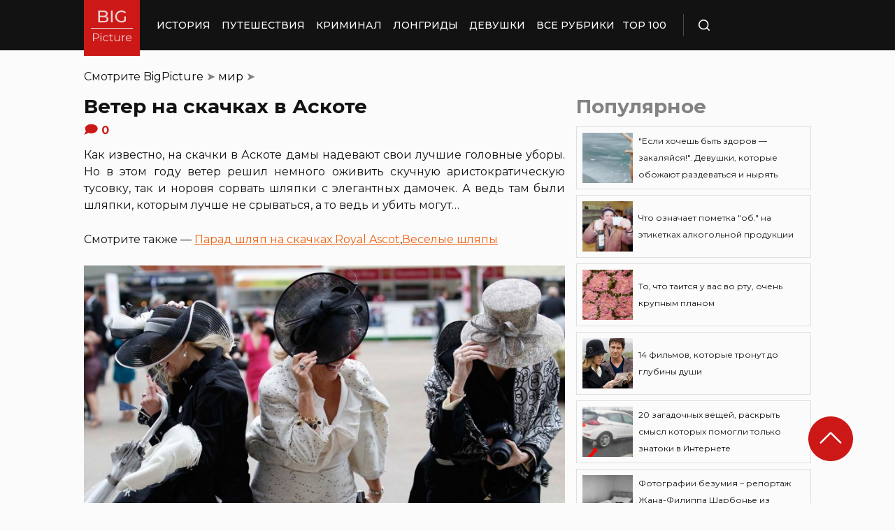

--- FILE ---
content_type: text/html; charset=UTF-8
request_url: https://bigpicture.ru/veter-na-skachkax-v-askote/
body_size: 28851
content:
<!DOCTYPE html>
<html lang="ru" class="no-js">
<head><meta charset="UTF-8"><script>if(navigator.userAgent.match(/MSIE|Internet Explorer/i)||navigator.userAgent.match(/Trident\/7\..*?rv:11/i)){var href=document.location.href;if(!href.match(/[?&]nowprocket/)){if(href.indexOf("?")==-1){if(href.indexOf("#")==-1){document.location.href=href+"?nowprocket=1"}else{document.location.href=href.replace("#","?nowprocket=1#")}}else{if(href.indexOf("#")==-1){document.location.href=href+"&nowprocket=1"}else{document.location.href=href.replace("#","&nowprocket=1#")}}}}</script><script>class RocketLazyLoadScripts{constructor(e){this.triggerEvents=e,this.eventOptions={passive:!0},this.userEventListener=this.triggerListener.bind(this),this.delayedScripts={normal:[],async:[],defer:[]},this.allJQueries=[]}_addUserInteractionListener(e){this.triggerEvents.forEach((t=>window.addEventListener(t,e.userEventListener,e.eventOptions)))}_removeUserInteractionListener(e){this.triggerEvents.forEach((t=>window.removeEventListener(t,e.userEventListener,e.eventOptions)))}triggerListener(){this._removeUserInteractionListener(this),"loading"===document.readyState?document.addEventListener("DOMContentLoaded",this._loadEverythingNow.bind(this)):this._loadEverythingNow()}async _loadEverythingNow(){this._delayEventListeners(),this._delayJQueryReady(this),this._handleDocumentWrite(),this._registerAllDelayedScripts(),this._preloadAllScripts(),await this._loadScriptsFromList(this.delayedScripts.normal),await this._loadScriptsFromList(this.delayedScripts.defer),await this._loadScriptsFromList(this.delayedScripts.async),await this._triggerDOMContentLoaded(),await this._triggerWindowLoad(),window.dispatchEvent(new Event("rocket-allScriptsLoaded"))}_registerAllDelayedScripts(){document.querySelectorAll("script[type=rocketlazyloadscript]").forEach((e=>{e.hasAttribute("src")?e.hasAttribute("async")&&!1!==e.async?this.delayedScripts.async.push(e):e.hasAttribute("defer")&&!1!==e.defer||"module"===e.getAttribute("data-rocket-type")?this.delayedScripts.defer.push(e):this.delayedScripts.normal.push(e):this.delayedScripts.normal.push(e)}))}async _transformScript(e){return await this._requestAnimFrame(),new Promise((t=>{const n=document.createElement("script");let r;[...e.attributes].forEach((e=>{let t=e.nodeName;"type"!==t&&("data-rocket-type"===t&&(t="type",r=e.nodeValue),n.setAttribute(t,e.nodeValue))})),e.hasAttribute("src")?(n.addEventListener("load",t),n.addEventListener("error",t)):(n.text=e.text,t()),e.parentNode.replaceChild(n,e)}))}async _loadScriptsFromList(e){const t=e.shift();return t?(await this._transformScript(t),this._loadScriptsFromList(e)):Promise.resolve()}_preloadAllScripts(){var e=document.createDocumentFragment();[...this.delayedScripts.normal,...this.delayedScripts.defer,...this.delayedScripts.async].forEach((t=>{const n=t.getAttribute("src");if(n){const t=document.createElement("link");t.href=n,t.rel="preload",t.as="script",e.appendChild(t)}})),document.head.appendChild(e)}_delayEventListeners(){let e={};function t(t,n){!function(t){function n(n){return e[t].eventsToRewrite.indexOf(n)>=0?"rocket-"+n:n}e[t]||(e[t]={originalFunctions:{add:t.addEventListener,remove:t.removeEventListener},eventsToRewrite:[]},t.addEventListener=function(){arguments[0]=n(arguments[0]),e[t].originalFunctions.add.apply(t,arguments)},t.removeEventListener=function(){arguments[0]=n(arguments[0]),e[t].originalFunctions.remove.apply(t,arguments)})}(t),e[t].eventsToRewrite.push(n)}function n(e,t){let n=e[t];Object.defineProperty(e,t,{get:()=>n||function(){},set(r){e["rocket"+t]=n=r}})}t(document,"DOMContentLoaded"),t(window,"DOMContentLoaded"),t(window,"load"),t(window,"pageshow"),t(document,"readystatechange"),n(document,"onreadystatechange"),n(window,"onload"),n(window,"onpageshow")}_delayJQueryReady(e){let t=window.jQuery;Object.defineProperty(window,"jQuery",{get:()=>t,set(n){if(n&&n.fn&&!e.allJQueries.includes(n)){n.fn.ready=n.fn.init.prototype.ready=function(t){e.domReadyFired?t.bind(document)(n):document.addEventListener("rocket-DOMContentLoaded",(()=>t.bind(document)(n)))};const t=n.fn.on;n.fn.on=n.fn.init.prototype.on=function(){if(this[0]===window){function e(e){return e.split(" ").map((e=>"load"===e||0===e.indexOf("load.")?"rocket-jquery-load":e)).join(" ")}"string"==typeof arguments[0]||arguments[0]instanceof String?arguments[0]=e(arguments[0]):"object"==typeof arguments[0]&&Object.keys(arguments[0]).forEach((t=>{delete Object.assign(arguments[0],{[e(t)]:arguments[0][t]})[t]}))}return t.apply(this,arguments),this},e.allJQueries.push(n)}t=n}})}async _triggerDOMContentLoaded(){this.domReadyFired=!0,await this._requestAnimFrame(),document.dispatchEvent(new Event("rocket-DOMContentLoaded")),await this._requestAnimFrame(),window.dispatchEvent(new Event("rocket-DOMContentLoaded")),await this._requestAnimFrame(),document.dispatchEvent(new Event("rocket-readystatechange")),await this._requestAnimFrame(),document.rocketonreadystatechange&&document.rocketonreadystatechange()}async _triggerWindowLoad(){await this._requestAnimFrame(),window.dispatchEvent(new Event("rocket-load")),await this._requestAnimFrame(),window.rocketonload&&window.rocketonload(),await this._requestAnimFrame(),this.allJQueries.forEach((e=>e(window).trigger("rocket-jquery-load"))),window.dispatchEvent(new Event("rocket-pageshow")),await this._requestAnimFrame(),window.rocketonpageshow&&window.rocketonpageshow()}_handleDocumentWrite(){const e=new Map;document.write=document.writeln=function(t){const n=document.currentScript,r=document.createRange(),i=n.parentElement;let o=e.get(n);void 0===o&&(o=n.nextSibling,e.set(n,o));const a=document.createDocumentFragment();r.setStart(a,0),a.appendChild(r.createContextualFragment(t)),i.insertBefore(a,o)}}async _requestAnimFrame(){return new Promise((e=>requestAnimationFrame(e)))}static run(){const e=new RocketLazyLoadScripts(["keydown","mousemove","touchmove","touchstart","touchend","wheel"]);e._addUserInteractionListener(e)}}RocketLazyLoadScripts.run();</script>
    
    <meta http-equiv="X-UA-Compatible" content="IE=edge">
    <meta name="viewport" content="width=device-width, initial-scale=1.0">
    <link rel="icon" type="image/png" href="https://bigpicture.ru/wp-content/themes/bigpicture-new/assets/img/favicon.png">

	<meta name='robots' content='index, follow, max-image-preview:large, max-snippet:-1, max-video-preview:-1' />

	
	<title>Ветер на скачках в Аскоте &#187; BigPicture.ru</title><style id="rocket-critical-css">.aligncenter{clear:both}html,body,div,span,iframe,h1,h2,p,a,img,ul,li,form,header,nav{margin:0;padding:0;border:0;font-size:100%;vertical-align:baseline}:focus{outline:0}*{outline:none!important;-webkit-box-sizing:border-box!important;box-sizing:border-box!important}header,nav{display:block}body{line-height:1}ul{list-style:none}html{font-size:100%;-webkit-text-size-adjust:100%;-ms-text-size-adjust:100%}img{border:0;-ms-interpolation-mode:bicubic}form{margin:0}button,input{font-size:100%;margin:0;vertical-align:baseline;*vertical-align:middle}button,input{line-height:normal}button{text-transform:none}button{-webkit-appearance:button;*overflow:visible}button::-moz-focus-inner,input::-moz-focus-inner{border:0;padding:0}html,button,input{color:#414141}img{vertical-align:middle}.fix{width:100%;max-width:1040px;margin:0 auto}body{background:#f2f2f245}*{-webkit-box-sizing:border-box!important;box-sizing:border-box!important;-webkit-font-smoothing:antialiased;-moz-osx-font-smoothing:grayscale;color:#121212;font-family:'Montserrat',sans-serif;-moz-text-size-adjust:none;-webkit-text-size-adjust:none;-ms-text-size-adjust:none;outline:none!important}a{text-decoration:none}h1,.h1{font-weight:bold;font-size:24px;line-height:133%;text-align:left}h2{font-weight:bold;font-size:20px;line-height:150%}.header{background:#121212;max-height:72px;z-index:2;position:relative}.header_side{-webkit-box-align:center;-ms-flex-align:center;align-items:center;display:-webkit-box;display:-ms-flexbox;display:flex;height:100%}.header .fix{display:-webkit-box;display:-ms-flexbox;display:flex;height:72px;-webkit-box-align:center;-ms-flex-align:center;align-items:center;position:relative;background:inherit}.header_logo{height:80px;width:80px;min-width:80px;-ms-flex-item-align:start;align-self:flex-start;margin-right:24px}.header_logo img{width:100%;height:auto}@media (min-width:1041px){.header_menu{display:flex}}.header_menu ul{display:-webkit-box;display:-ms-flexbox;display:flex;-webkit-box-align:center;-ms-flex-align:center;align-items:center}.header_menu ul li:not(:last-child){margin-right:16px}.header_menu ul li a{color:#FFFFFF;font-weight:500;font-size:14px;line-height:171%;position:relative;white-space:nowrap;display:block;padding:25px 0;text-transform:uppercase}@media (min-width:1041px){.header_menu ul li a:not(.nohover):before{content:'';position:absolute;left:50%;-webkit-transform:translateX(-50%);transform:translateX(-50%);bottom:0;width:0;border-bottom:4px solid #F06313;opacity:0}}.header .additional_link{width:84px;height:100%;display:-webkit-box;display:-ms-flexbox;display:flex;-webkit-box-pack:center;-ms-flex-pack:center;justify-content:center;-webkit-box-align:center;-ms-flex-align:center;align-items:center}.header_search{padding-left:21px;height:32px;border-left:1px solid #4B4B4B;display:-webkit-box;display:-ms-flexbox;display:flex;margin-left:14px;-webkit-box-align:center;-ms-flex-align:center;align-items:center}.header_search_icon{height:16px;width:16px;min-width:16px}.header_search__search_icon{opacity:1}.header_search__close_icon{opacity:0}.search_form{position:absolute;left:0;top:0;z-index:-1;background:#121212;height:100%;display:-webkit-box;display:-ms-flexbox;display:flex;padding:20px;width:100%}.search_form input{background-color:#2e2e2e;color:#fff;font-weight:500;font-size:14px;line-height:24px;border:none;width:85%;display:-webkit-box;display:-ms-flexbox;display:flex;-webkit-box-align:center;-ms-flex-align:center;align-items:center;padding:10px 5px}.search_form button{background:#CC1917;font-weight:500;font-size:14px;display:-webkit-box;display:-ms-flexbox;display:flex;-webkit-box-align:center;-ms-flex-align:center;align-items:center;-webkit-box-pack:center;-ms-flex-pack:center;justify-content:center;line-height:24px;border:none;color:#FFFFFF;width:15%;padding:10px 5px}.hamb{min-width:16px;left:0;width:16px;height:12px;position:relative;-webkit-transform:rotate(0deg);transform:rotate(0deg);display:none;z-index:8}.hamb span{display:block;position:absolute;height:2px;width:100%;background:#FFFFFF;border-radius:1px;opacity:1;left:0;-webkit-transform:rotate(0deg);transform:rotate(0deg)}.hamb span:nth-child(1){top:0}.hamb span:nth-child(2),.hamb span:nth-child(3){top:50%;margin-top:-1px}.hamb span:nth-child(4){bottom:0}.article{font-size:14px;line-height:1.5;font-style:normal;font-weight:normal;display:-webkit-box;display:-ms-flexbox;display:flex;-webkit-box-align:start;-ms-flex-align:start;align-items:flex-start;margin-bottom:72px;margin-top:72px}.article__left_side{max-width:calc(100% - (336px + 16px));flex:2.048}.article__right_side{margin-left:16px;width:100%;flex:1;position:relative}.article__right_side .h1{color:#828282;margin-bottom:16px}.article__right_side .small_cards{margin-bottom:24px}.article__right_side .small_cards__item{padding:8px;display:-webkit-box;display:-ms-flexbox;display:flex;-webkit-box-align:center;-ms-flex-align:center;align-items:center;border:1px solid #DFDFDF;position:relative;text-decoration:none}.article__right_side .small_cards__item:not(:last-child){margin-bottom:8px}.article__right_side .small_cards__item .image{display:inline-block;width:72px;min-width:72px;height:72px;margin-right:8px}.article__right_side .small_cards__item .image img{width:100%;height:100%;-o-object-fit:cover;object-fit:cover;-o-object-position:center;object-position:center}.article__right_side .small_cards__item .title{font-size:12px;line-height:24px}.article p{font-size:16px;line-height:24px;font-style:normal;font-weight:400;margin-bottom:25px;text-align:justify}.article .p span{display:inherit}.article img{max-width:100%;height:auto}.article h1,.article .h1{font-weight:bold;font-size:28px;margin-bottom:32px}.article h2{font-weight:bold;font-size:22px;line-height:160%;margin-bottom:1em;margin-top:1em}.article a,.article a:visited{-webkit-text-decoration-line:underline;text-decoration-line:underline;color:#F06313}.article__left_side img{display:block;margin:10px 0}img.image_full_width{width:100%}#button_up{width:64px;height:64px;position:fixed;outline:none;right:60px;bottom:60px}.article__right_side .h1{margin-bottom:15px;margin-top:0}@media (max-width:1040px){.fix{width:90%}.hamb{display:inline-block;margin-left:24px}.mobile_menu.header_side{position:absolute;left:0;width:100%;background:#1B1B1B;-webkit-box-orient:vertical;-webkit-box-direction:normal;-ms-flex-direction:column;flex-direction:column;-webkit-box-align:center;-ms-flex-align:center;align-items:center;top:100%;z-index:-1;height:auto;-webkit-transform:translateY(-150%);transform:translateY(-150%)}.header{max-height:64px}.header_logo{width:72px;min-width:72px;height:72px}.header .fix{-webkit-box-pack:justify;-ms-flex-pack:justify;justify-content:space-between;height:64px}.header .fix:before,.header .fix:after{content:'';background:inherit;top:0;bottom:0;width:5vw;position:absolute}.header .fix:before{right:100%}.header .fix:after{left:100%}.header_search{border:none;padding:0;margin:0}.header_menu{width:100%}.header_menu ul{-webkit-box-orient:vertical;-webkit-box-direction:normal;-ms-flex-direction:column;flex-direction:column;-webkit-box-align:center;-ms-flex-align:center;align-items:center;background:#1B1B1B;padding-top:16px;width:100vw;margin-left:-5vw}.header_menu ul li{width:inherit}.header_menu ul li:not(:last-child){margin-right:0}.header_menu ul li a{padding:17px 0;text-align:center;background:#1B1B1B;width:inherit;display:-webkit-box;display:-ms-flexbox;display:flex;-webkit-box-align:center;-ms-flex-align:center;align-items:center;-webkit-box-pack:center;-ms-flex-pack:center;justify-content:center}.header .additional_link{height:auto;min-height:72px;margin:0;position:relative;background:#1B1B1B;width:100vw;display:-webkit-box;display:-ms-flexbox;display:flex;-webkit-box-orient:vertical;-webkit-box-direction:normal;-ms-flex-direction:column;flex-direction:column}.article__right_side{display:none}.article__left_side{max-width:100%}.article{margin:56px 0}}@media (max-width:660px){#button_up{display:none!important}.header{max-height:56px}.header .fix{height:56px}.header_logo{width:64px;min-width:64px;height:64px}}.article{margin-top:0px}#breadcrumbs{margin-top:50px;margin-bottom:16px}#breadcrumbs span{color:#828282}#breadcrumbs a{text-decoration:none;color:#000}.single #breadcrumbs .breadcrumb_last{display:none}#button_up{z-index:100}.origin_post{font-size:16px;line-height:24px;font-style:normal;font-weight:400;text-align:justify}</style><link rel="preload" as="style" href="https://fonts.googleapis.com/css2?family=Montserrat%3Aital%2Cwght%400%2C400%3B0%2C500%3B0%2C600%3B0%2C700%3B1%2C400%3B1%2C500&#038;ver=4a623c01403b6241a15e72195e745b4e&#038;display=swap" /><link rel="stylesheet" href="https://fonts.googleapis.com/css2?family=Montserrat%3Aital%2Cwght%400%2C400%3B0%2C500%3B0%2C600%3B0%2C700%3B1%2C400%3B1%2C500&#038;ver=4a623c01403b6241a15e72195e745b4e&#038;display=swap" media="print" onload="this.media='all'" /><noscript><link rel="preload" href="https://fonts.googleapis.com/css2?family=Montserrat%3Aital%2Cwght%400%2C400%3B0%2C500%3B0%2C600%3B0%2C700%3B1%2C400%3B1%2C500&#038;ver=4a623c01403b6241a15e72195e745b4e&#038;display=swap" data-rocket-async="style" as="style" onload="this.onload=null;this.rel='stylesheet'" /></noscript>
	<meta name="description" content="Как известно, на скачки в Аскоте дамы надевают свои лучшие головные уборы. Но в этом году ветер решил немного оживить скучную аристократическую тусовку," />
	<link rel="canonical" href="https://bigpicture.ru/veter-na-skachkax-v-askote/" />
	<meta property="og:locale" content="ru_RU" />
	<meta property="og:type" content="article" />
	<meta property="og:title" content="Ветер на скачках в Аскоте" />
	<meta property="og:description" content="Как известно, на скачки в Аскоте дамы надевают свои лучшие головные уборы. Но в этом году ветер решил немного оживить скучную аристократическую тусовку," />
	<meta property="og:url" content="https://bigpicture.ru/veter-na-skachkax-v-askote/" />
	<meta property="og:site_name" content="БигПикча НОВОСТИ В ФОТОГРАФИЯХ" />
	<meta property="article:author" content="phiesta" />
	<meta property="article:published_time" content="2012-06-27T13:30:15+00:00" />
	<meta property="article:modified_time" content="2021-11-30T00:02:25+00:00" />
	<meta property="og:image" content="https://bigpicture.ru/wp-content/uploads/2012/06/7137-800x499.jpg" />
	<meta name="author" content="phiesta" />
	<meta name="twitter:card" content="summary_large_image" />
	<meta name="twitter:label1" content="Написано автором" />
	<meta name="twitter:data1" content="phiesta" />
	<meta name="twitter:label2" content="Примерное время для чтения" />
	<meta name="twitter:data2" content="1 минута" />
	<script type="application/ld+json" class="yoast-schema-graph">{"@context":"https://schema.org","@graph":[{"@type":"Article","@id":"https://bigpicture.ru/veter-na-skachkax-v-askote/#article","isPartOf":{"@id":"https://bigpicture.ru/veter-na-skachkax-v-askote/"},"author":{"name":"phiesta","@id":"https://bigpicture.ru/#/schema/person/79f9dc793b37e34b38f3df32d147d823"},"headline":"Ветер на скачках в Аскоте","datePublished":"2012-06-27T13:30:15+00:00","dateModified":"2021-11-30T00:02:25+00:00","mainEntityOfPage":{"@id":"https://bigpicture.ru/veter-na-skachkax-v-askote/"},"wordCount":494,"commentCount":0,"publisher":{"@id":"https://bigpicture.ru/#organization"},"image":{"@id":"https://bigpicture.ru/veter-na-skachkax-v-askote/#primaryimage"},"thumbnailUrl":"https://bigpicture.ru/wp-content/uploads/2012/06/7137-800x499.jpg","keywords":["ветер","скачки","шляпы"],"articleSection":["мир"],"inLanguage":"ru-RU","potentialAction":[{"@type":"CommentAction","name":"Comment","target":["https://bigpicture.ru/veter-na-skachkax-v-askote/#respond"]}]},{"@type":"WebPage","@id":"https://bigpicture.ru/veter-na-skachkax-v-askote/","url":"https://bigpicture.ru/veter-na-skachkax-v-askote/","name":"Ветер на скачках в Аскоте &#187; BigPicture.ru","isPartOf":{"@id":"https://bigpicture.ru/#website"},"primaryImageOfPage":{"@id":"https://bigpicture.ru/veter-na-skachkax-v-askote/#primaryimage"},"image":{"@id":"https://bigpicture.ru/veter-na-skachkax-v-askote/#primaryimage"},"thumbnailUrl":"https://bigpicture.ru/wp-content/uploads/2012/06/7137-800x499.jpg","datePublished":"2012-06-27T13:30:15+00:00","dateModified":"2021-11-30T00:02:25+00:00","description":"Как известно, на скачки в Аскоте дамы надевают свои лучшие головные уборы. Но в этом году ветер решил немного оживить скучную аристократическую тусовку,","breadcrumb":{"@id":"https://bigpicture.ru/veter-na-skachkax-v-askote/#breadcrumb"},"inLanguage":"ru-RU","potentialAction":[{"@type":"ReadAction","target":["https://bigpicture.ru/veter-na-skachkax-v-askote/"]}]},{"@type":"ImageObject","inLanguage":"ru-RU","@id":"https://bigpicture.ru/veter-na-skachkax-v-askote/#primaryimage","url":"https://bigpicture.ru/wp-content/uploads/2012/06/7137.jpg","contentUrl":"https://bigpicture.ru/wp-content/uploads/2012/06/7137.jpg","width":"858","height":"536"},{"@type":"BreadcrumbList","@id":"https://bigpicture.ru/veter-na-skachkax-v-askote/#breadcrumb","itemListElement":[{"@type":"ListItem","position":1,"name":"BigPicture","item":"https://bigpicture.ru/"},{"@type":"ListItem","position":2,"name":"мир","item":"https://bigpicture.ru/category/mirr/"},{"@type":"ListItem","position":3,"name":"Ветер на скачках в Аскоте"}]},{"@type":"WebSite","@id":"https://bigpicture.ru/#website","url":"https://bigpicture.ru/","name":"БигПикча НОВОСТИ В ФОТОГРАФИЯХ","description":"Фоторепортажи, фотопроекты, полезные статьи, интересные истории, лонгриды, тесты, мемы","publisher":{"@id":"https://bigpicture.ru/#organization"},"potentialAction":[{"@type":"SearchAction","target":{"@type":"EntryPoint","urlTemplate":"https://bigpicture.ru/?s={search_term_string}"},"query-input":"required name=search_term_string"}],"inLanguage":"ru-RU"},{"@type":"Organization","@id":"https://bigpicture.ru/#organization","name":"BigPicture.ru Новости в фотографиях","url":"https://bigpicture.ru/","logo":{"@type":"ImageObject","inLanguage":"ru-RU","@id":"https://bigpicture.ru/#/schema/logo/image/","url":"https://bigpicture.ru/wp-content/uploads/2021/10/bigpicture_ru_bigpiclogo.png","contentUrl":"https://bigpicture.ru/wp-content/uploads/2021/10/bigpicture_ru_bigpiclogo.png","width":989,"height":689,"caption":"BigPicture.ru Новости в фотографиях"},"image":{"@id":"https://bigpicture.ru/#/schema/logo/image/"}},{"@type":"Person","@id":"https://bigpicture.ru/#/schema/person/79f9dc793b37e34b38f3df32d147d823","name":"phiesta","image":{"@type":"ImageObject","inLanguage":"ru-RU","@id":"https://bigpicture.ru/#/schema/person/image/","url":"https://secure.gravatar.com/avatar/b318a7d58a7e633b6bd20dce33175c71a098fb0308503b74243a8bf128f70327?s=96&d=mm&r=g","contentUrl":"https://secure.gravatar.com/avatar/b318a7d58a7e633b6bd20dce33175c71a098fb0308503b74243a8bf128f70327?s=96&d=mm&r=g","caption":"phiesta"},"sameAs":["phiesta"]}]}</script>
	


<link rel='dns-prefetch' href='//fonts.googleapis.com' />
<link href='https://fonts.gstatic.com' crossorigin rel='preconnect' />
<link rel="alternate" title="oEmbed (JSON)" type="application/json+oembed" href="https://bigpicture.ru/wp-json/oembed/1.0/embed?url=https%3A%2F%2Fbigpicture.ru%2Fveter-na-skachkax-v-askote%2F" />
<link rel="alternate" title="oEmbed (XML)" type="text/xml+oembed" href="https://bigpicture.ru/wp-json/oembed/1.0/embed?url=https%3A%2F%2Fbigpicture.ru%2Fveter-na-skachkax-v-askote%2F&#038;format=xml" />
<style id='wp-img-auto-sizes-contain-inline-css' type='text/css'>
img:is([sizes=auto i],[sizes^="auto," i]){contain-intrinsic-size:3000px 1500px}
/*# sourceURL=wp-img-auto-sizes-contain-inline-css */
</style>
<style id='wp-emoji-styles-inline-css' type='text/css'>

	img.wp-smiley, img.emoji {
		display: inline !important;
		border: none !important;
		box-shadow: none !important;
		height: 1em !important;
		width: 1em !important;
		margin: 0 0.07em !important;
		vertical-align: -0.1em !important;
		background: none !important;
		padding: 0 !important;
	}
/*# sourceURL=wp-emoji-styles-inline-css */
</style>
<style id='wp-block-library-inline-css' type='text/css'>
:root{--wp-block-synced-color:#7a00df;--wp-block-synced-color--rgb:122,0,223;--wp-bound-block-color:var(--wp-block-synced-color);--wp-editor-canvas-background:#ddd;--wp-admin-theme-color:#007cba;--wp-admin-theme-color--rgb:0,124,186;--wp-admin-theme-color-darker-10:#006ba1;--wp-admin-theme-color-darker-10--rgb:0,107,160.5;--wp-admin-theme-color-darker-20:#005a87;--wp-admin-theme-color-darker-20--rgb:0,90,135;--wp-admin-border-width-focus:2px}@media (min-resolution:192dpi){:root{--wp-admin-border-width-focus:1.5px}}.wp-element-button{cursor:pointer}:root .has-very-light-gray-background-color{background-color:#eee}:root .has-very-dark-gray-background-color{background-color:#313131}:root .has-very-light-gray-color{color:#eee}:root .has-very-dark-gray-color{color:#313131}:root .has-vivid-green-cyan-to-vivid-cyan-blue-gradient-background{background:linear-gradient(135deg,#00d084,#0693e3)}:root .has-purple-crush-gradient-background{background:linear-gradient(135deg,#34e2e4,#4721fb 50%,#ab1dfe)}:root .has-hazy-dawn-gradient-background{background:linear-gradient(135deg,#faaca8,#dad0ec)}:root .has-subdued-olive-gradient-background{background:linear-gradient(135deg,#fafae1,#67a671)}:root .has-atomic-cream-gradient-background{background:linear-gradient(135deg,#fdd79a,#004a59)}:root .has-nightshade-gradient-background{background:linear-gradient(135deg,#330968,#31cdcf)}:root .has-midnight-gradient-background{background:linear-gradient(135deg,#020381,#2874fc)}:root{--wp--preset--font-size--normal:16px;--wp--preset--font-size--huge:42px}.has-regular-font-size{font-size:1em}.has-larger-font-size{font-size:2.625em}.has-normal-font-size{font-size:var(--wp--preset--font-size--normal)}.has-huge-font-size{font-size:var(--wp--preset--font-size--huge)}.has-text-align-center{text-align:center}.has-text-align-left{text-align:left}.has-text-align-right{text-align:right}.has-fit-text{white-space:nowrap!important}#end-resizable-editor-section{display:none}.aligncenter{clear:both}.items-justified-left{justify-content:flex-start}.items-justified-center{justify-content:center}.items-justified-right{justify-content:flex-end}.items-justified-space-between{justify-content:space-between}.screen-reader-text{border:0;clip-path:inset(50%);height:1px;margin:-1px;overflow:hidden;padding:0;position:absolute;width:1px;word-wrap:normal!important}.screen-reader-text:focus{background-color:#ddd;clip-path:none;color:#444;display:block;font-size:1em;height:auto;left:5px;line-height:normal;padding:15px 23px 14px;text-decoration:none;top:5px;width:auto;z-index:100000}html :where(.has-border-color){border-style:solid}html :where([style*=border-top-color]){border-top-style:solid}html :where([style*=border-right-color]){border-right-style:solid}html :where([style*=border-bottom-color]){border-bottom-style:solid}html :where([style*=border-left-color]){border-left-style:solid}html :where([style*=border-width]){border-style:solid}html :where([style*=border-top-width]){border-top-style:solid}html :where([style*=border-right-width]){border-right-style:solid}html :where([style*=border-bottom-width]){border-bottom-style:solid}html :where([style*=border-left-width]){border-left-style:solid}html :where(img[class*=wp-image-]){height:auto;max-width:100%}:where(figure){margin:0 0 1em}html :where(.is-position-sticky){--wp-admin--admin-bar--position-offset:var(--wp-admin--admin-bar--height,0px)}@media screen and (max-width:600px){html :where(.is-position-sticky){--wp-admin--admin-bar--position-offset:0px}}

/*# sourceURL=wp-block-library-inline-css */
</style><style id='global-styles-inline-css' type='text/css'>
:root{--wp--preset--aspect-ratio--square: 1;--wp--preset--aspect-ratio--4-3: 4/3;--wp--preset--aspect-ratio--3-4: 3/4;--wp--preset--aspect-ratio--3-2: 3/2;--wp--preset--aspect-ratio--2-3: 2/3;--wp--preset--aspect-ratio--16-9: 16/9;--wp--preset--aspect-ratio--9-16: 9/16;--wp--preset--color--black: #000000;--wp--preset--color--cyan-bluish-gray: #abb8c3;--wp--preset--color--white: #ffffff;--wp--preset--color--pale-pink: #f78da7;--wp--preset--color--vivid-red: #cf2e2e;--wp--preset--color--luminous-vivid-orange: #ff6900;--wp--preset--color--luminous-vivid-amber: #fcb900;--wp--preset--color--light-green-cyan: #7bdcb5;--wp--preset--color--vivid-green-cyan: #00d084;--wp--preset--color--pale-cyan-blue: #8ed1fc;--wp--preset--color--vivid-cyan-blue: #0693e3;--wp--preset--color--vivid-purple: #9b51e0;--wp--preset--gradient--vivid-cyan-blue-to-vivid-purple: linear-gradient(135deg,rgb(6,147,227) 0%,rgb(155,81,224) 100%);--wp--preset--gradient--light-green-cyan-to-vivid-green-cyan: linear-gradient(135deg,rgb(122,220,180) 0%,rgb(0,208,130) 100%);--wp--preset--gradient--luminous-vivid-amber-to-luminous-vivid-orange: linear-gradient(135deg,rgb(252,185,0) 0%,rgb(255,105,0) 100%);--wp--preset--gradient--luminous-vivid-orange-to-vivid-red: linear-gradient(135deg,rgb(255,105,0) 0%,rgb(207,46,46) 100%);--wp--preset--gradient--very-light-gray-to-cyan-bluish-gray: linear-gradient(135deg,rgb(238,238,238) 0%,rgb(169,184,195) 100%);--wp--preset--gradient--cool-to-warm-spectrum: linear-gradient(135deg,rgb(74,234,220) 0%,rgb(151,120,209) 20%,rgb(207,42,186) 40%,rgb(238,44,130) 60%,rgb(251,105,98) 80%,rgb(254,248,76) 100%);--wp--preset--gradient--blush-light-purple: linear-gradient(135deg,rgb(255,206,236) 0%,rgb(152,150,240) 100%);--wp--preset--gradient--blush-bordeaux: linear-gradient(135deg,rgb(254,205,165) 0%,rgb(254,45,45) 50%,rgb(107,0,62) 100%);--wp--preset--gradient--luminous-dusk: linear-gradient(135deg,rgb(255,203,112) 0%,rgb(199,81,192) 50%,rgb(65,88,208) 100%);--wp--preset--gradient--pale-ocean: linear-gradient(135deg,rgb(255,245,203) 0%,rgb(182,227,212) 50%,rgb(51,167,181) 100%);--wp--preset--gradient--electric-grass: linear-gradient(135deg,rgb(202,248,128) 0%,rgb(113,206,126) 100%);--wp--preset--gradient--midnight: linear-gradient(135deg,rgb(2,3,129) 0%,rgb(40,116,252) 100%);--wp--preset--font-size--small: 13px;--wp--preset--font-size--medium: 20px;--wp--preset--font-size--large: 36px;--wp--preset--font-size--x-large: 42px;--wp--preset--spacing--20: 0.44rem;--wp--preset--spacing--30: 0.67rem;--wp--preset--spacing--40: 1rem;--wp--preset--spacing--50: 1.5rem;--wp--preset--spacing--60: 2.25rem;--wp--preset--spacing--70: 3.38rem;--wp--preset--spacing--80: 5.06rem;--wp--preset--shadow--natural: 6px 6px 9px rgba(0, 0, 0, 0.2);--wp--preset--shadow--deep: 12px 12px 50px rgba(0, 0, 0, 0.4);--wp--preset--shadow--sharp: 6px 6px 0px rgba(0, 0, 0, 0.2);--wp--preset--shadow--outlined: 6px 6px 0px -3px rgb(255, 255, 255), 6px 6px rgb(0, 0, 0);--wp--preset--shadow--crisp: 6px 6px 0px rgb(0, 0, 0);}:where(.is-layout-flex){gap: 0.5em;}:where(.is-layout-grid){gap: 0.5em;}body .is-layout-flex{display: flex;}.is-layout-flex{flex-wrap: wrap;align-items: center;}.is-layout-flex > :is(*, div){margin: 0;}body .is-layout-grid{display: grid;}.is-layout-grid > :is(*, div){margin: 0;}:where(.wp-block-columns.is-layout-flex){gap: 2em;}:where(.wp-block-columns.is-layout-grid){gap: 2em;}:where(.wp-block-post-template.is-layout-flex){gap: 1.25em;}:where(.wp-block-post-template.is-layout-grid){gap: 1.25em;}.has-black-color{color: var(--wp--preset--color--black) !important;}.has-cyan-bluish-gray-color{color: var(--wp--preset--color--cyan-bluish-gray) !important;}.has-white-color{color: var(--wp--preset--color--white) !important;}.has-pale-pink-color{color: var(--wp--preset--color--pale-pink) !important;}.has-vivid-red-color{color: var(--wp--preset--color--vivid-red) !important;}.has-luminous-vivid-orange-color{color: var(--wp--preset--color--luminous-vivid-orange) !important;}.has-luminous-vivid-amber-color{color: var(--wp--preset--color--luminous-vivid-amber) !important;}.has-light-green-cyan-color{color: var(--wp--preset--color--light-green-cyan) !important;}.has-vivid-green-cyan-color{color: var(--wp--preset--color--vivid-green-cyan) !important;}.has-pale-cyan-blue-color{color: var(--wp--preset--color--pale-cyan-blue) !important;}.has-vivid-cyan-blue-color{color: var(--wp--preset--color--vivid-cyan-blue) !important;}.has-vivid-purple-color{color: var(--wp--preset--color--vivid-purple) !important;}.has-black-background-color{background-color: var(--wp--preset--color--black) !important;}.has-cyan-bluish-gray-background-color{background-color: var(--wp--preset--color--cyan-bluish-gray) !important;}.has-white-background-color{background-color: var(--wp--preset--color--white) !important;}.has-pale-pink-background-color{background-color: var(--wp--preset--color--pale-pink) !important;}.has-vivid-red-background-color{background-color: var(--wp--preset--color--vivid-red) !important;}.has-luminous-vivid-orange-background-color{background-color: var(--wp--preset--color--luminous-vivid-orange) !important;}.has-luminous-vivid-amber-background-color{background-color: var(--wp--preset--color--luminous-vivid-amber) !important;}.has-light-green-cyan-background-color{background-color: var(--wp--preset--color--light-green-cyan) !important;}.has-vivid-green-cyan-background-color{background-color: var(--wp--preset--color--vivid-green-cyan) !important;}.has-pale-cyan-blue-background-color{background-color: var(--wp--preset--color--pale-cyan-blue) !important;}.has-vivid-cyan-blue-background-color{background-color: var(--wp--preset--color--vivid-cyan-blue) !important;}.has-vivid-purple-background-color{background-color: var(--wp--preset--color--vivid-purple) !important;}.has-black-border-color{border-color: var(--wp--preset--color--black) !important;}.has-cyan-bluish-gray-border-color{border-color: var(--wp--preset--color--cyan-bluish-gray) !important;}.has-white-border-color{border-color: var(--wp--preset--color--white) !important;}.has-pale-pink-border-color{border-color: var(--wp--preset--color--pale-pink) !important;}.has-vivid-red-border-color{border-color: var(--wp--preset--color--vivid-red) !important;}.has-luminous-vivid-orange-border-color{border-color: var(--wp--preset--color--luminous-vivid-orange) !important;}.has-luminous-vivid-amber-border-color{border-color: var(--wp--preset--color--luminous-vivid-amber) !important;}.has-light-green-cyan-border-color{border-color: var(--wp--preset--color--light-green-cyan) !important;}.has-vivid-green-cyan-border-color{border-color: var(--wp--preset--color--vivid-green-cyan) !important;}.has-pale-cyan-blue-border-color{border-color: var(--wp--preset--color--pale-cyan-blue) !important;}.has-vivid-cyan-blue-border-color{border-color: var(--wp--preset--color--vivid-cyan-blue) !important;}.has-vivid-purple-border-color{border-color: var(--wp--preset--color--vivid-purple) !important;}.has-vivid-cyan-blue-to-vivid-purple-gradient-background{background: var(--wp--preset--gradient--vivid-cyan-blue-to-vivid-purple) !important;}.has-light-green-cyan-to-vivid-green-cyan-gradient-background{background: var(--wp--preset--gradient--light-green-cyan-to-vivid-green-cyan) !important;}.has-luminous-vivid-amber-to-luminous-vivid-orange-gradient-background{background: var(--wp--preset--gradient--luminous-vivid-amber-to-luminous-vivid-orange) !important;}.has-luminous-vivid-orange-to-vivid-red-gradient-background{background: var(--wp--preset--gradient--luminous-vivid-orange-to-vivid-red) !important;}.has-very-light-gray-to-cyan-bluish-gray-gradient-background{background: var(--wp--preset--gradient--very-light-gray-to-cyan-bluish-gray) !important;}.has-cool-to-warm-spectrum-gradient-background{background: var(--wp--preset--gradient--cool-to-warm-spectrum) !important;}.has-blush-light-purple-gradient-background{background: var(--wp--preset--gradient--blush-light-purple) !important;}.has-blush-bordeaux-gradient-background{background: var(--wp--preset--gradient--blush-bordeaux) !important;}.has-luminous-dusk-gradient-background{background: var(--wp--preset--gradient--luminous-dusk) !important;}.has-pale-ocean-gradient-background{background: var(--wp--preset--gradient--pale-ocean) !important;}.has-electric-grass-gradient-background{background: var(--wp--preset--gradient--electric-grass) !important;}.has-midnight-gradient-background{background: var(--wp--preset--gradient--midnight) !important;}.has-small-font-size{font-size: var(--wp--preset--font-size--small) !important;}.has-medium-font-size{font-size: var(--wp--preset--font-size--medium) !important;}.has-large-font-size{font-size: var(--wp--preset--font-size--large) !important;}.has-x-large-font-size{font-size: var(--wp--preset--font-size--x-large) !important;}
/*# sourceURL=global-styles-inline-css */
</style>

<style id='classic-theme-styles-inline-css' type='text/css'>
/*! This file is auto-generated */
.wp-block-button__link{color:#fff;background-color:#32373c;border-radius:9999px;box-shadow:none;text-decoration:none;padding:calc(.667em + 2px) calc(1.333em + 2px);font-size:1.125em}.wp-block-file__button{background:#32373c;color:#fff;text-decoration:none}
/*# sourceURL=/wp-includes/css/classic-themes.min.css */
</style>

<link rel='preload'  href='https://bigpicture.ru/wp-content/themes/bigpicture-new/assets/css/reset.css?ver=4a623c01403b6241a15e72195e745b4e' data-rocket-async="style" as="style" onload="this.onload=null;this.rel='stylesheet'" type='text/css' media='all' />
<link rel='preload'  href='https://bigpicture.ru/wp-content/themes/bigpicture-new/assets/css/scroll-pagination.css?ver=4a623c01403b6241a15e72195e745b4e' data-rocket-async="style" as="style" onload="this.onload=null;this.rel='stylesheet'" type='text/css' media='all' />
<link rel='preload'  href='https://bigpicture.ru/wp-content/themes/bigpicture-new/assets/css/style.css?ver=4a623c01403b6241a15e72195e745b4e' data-rocket-async="style" as="style" onload="this.onload=null;this.rel='stylesheet'" type='text/css' media='all' />
<link rel='preload'  href='https://bigpicture.ru/wp-content/themes/bigpicture-new/assets/css/media.css?ver=4a623c01403b6241a15e72195e745b4e' data-rocket-async="style" as="style" onload="this.onload=null;this.rel='stylesheet'" type='text/css' media='all' />
<link rel='preload'  href='https://bigpicture.ru/wp-content/themes/bigpicture-new/assets/css/new-style.css?ver=4a623c01403b6241a15e72195e745b4e' data-rocket-async="style" as="style" onload="this.onload=null;this.rel='stylesheet'" type='text/css' media='all' />
<script type="rocketlazyloadscript" data-rocket-type="text/javascript" src="https://bigpicture.ru/wp-includes/js/jquery/jquery.min.js?ver=3.7.1" id="jquery-core-js" defer></script>
<script type="rocketlazyloadscript" data-rocket-type="text/javascript" src="https://bigpicture.ru/wp-includes/js/jquery/jquery-migrate.min.js?ver=3.4.1" id="jquery-migrate-js" defer></script>
<script type="rocketlazyloadscript" data-rocket-type="text/javascript" src="https://bigpicture.ru/wp-content/themes/bigpicture-new/assets/js/custom-scroll-pagination.js?ver=4a623c01403b6241a15e72195e745b4e" id="bp-scroll-pagination-js" defer></script>
<link rel="https://api.w.org/" href="https://bigpicture.ru/wp-json/" /><link rel="alternate" title="JSON" type="application/json" href="https://bigpicture.ru/wp-json/wp/v2/posts/302287" />
<noscript><style id="rocket-lazyload-nojs-css">.rll-youtube-player, [data-lazy-src]{display:none !important;}</style></noscript><script type="rocketlazyloadscript">
/*! loadCSS rel=preload polyfill. [c]2017 Filament Group, Inc. MIT License */
(function(w){"use strict";if(!w.loadCSS){w.loadCSS=function(){}}
var rp=loadCSS.relpreload={};rp.support=(function(){var ret;try{ret=w.document.createElement("link").relList.supports("preload")}catch(e){ret=!1}
return function(){return ret}})();rp.bindMediaToggle=function(link){var finalMedia=link.media||"all";function enableStylesheet(){link.media=finalMedia}
if(link.addEventListener){link.addEventListener("load",enableStylesheet)}else if(link.attachEvent){link.attachEvent("onload",enableStylesheet)}
setTimeout(function(){link.rel="stylesheet";link.media="only x"});setTimeout(enableStylesheet,3000)};rp.poly=function(){if(rp.support()){return}
var links=w.document.getElementsByTagName("link");for(var i=0;i<links.length;i++){var link=links[i];if(link.rel==="preload"&&link.getAttribute("as")==="style"&&!link.getAttribute("data-loadcss")){link.setAttribute("data-loadcss",!0);rp.bindMediaToggle(link)}}};if(!rp.support()){rp.poly();var run=w.setInterval(rp.poly,500);if(w.addEventListener){w.addEventListener("load",function(){rp.poly();w.clearInterval(run)})}else if(w.attachEvent){w.attachEvent("onload",function(){rp.poly();w.clearInterval(run)})}}
if(typeof exports!=="undefined"){exports.loadCSS=loadCSS}
else{w.loadCSS=loadCSS}}(typeof global!=="undefined"?global:this))
</script>
                
	<meta name="msvalidate.01" content="94799B5C7926BDAC31607177FF9416A9" /> 
	<meta name='wmail-verification' content='eb76ebdd61020c1fa54691e6e945ee77' /> 
	<meta name="verify-admitad" content="85aa579eea" /> 
	<meta name="pmail-verification" content="1eb65fdd4af620d88b0a184aeda4e8e0">

	<meta name="cmsmagazine" content="4c8ecdd8a707d4bd711f02b2e5b56053" />

    <script type="rocketlazyloadscript">
        var ajaxurl = 'https://bigpicture.ru/wp-admin/admin-ajax.php';
    </script>

            
        <script async type='text/javascript' src="//s.luxcdn.com/t/195490/360_light.js"></script>
        
    </head>
<body class="wp-singular post-template-default single single-post postid-302287 single-format-standard wp-theme-bigpicture-new">
            
        <script type="rocketlazyloadscript" async src="https://yandex.ru/ads/system/header-bidding.js"></script>
        <script type="rocketlazyloadscript" data-rocket-type="text/javascript" src="https://ads.digitalcaramel.com/js/bigpicture.ru.js" defer></script>
        <script type="rocketlazyloadscript">window.yaContextCb = window.yaContextCb || []</script>
        <script type="rocketlazyloadscript" src="https://yandex.ru/ads/system/context.js" async></script>
        
        
            <script type="rocketlazyloadscript" data-rocket-type="text/javascript" async src="https://relap.io/v7/relap.js" data-relap-token="VbvC8QOH7hPuQ0ZD"></script>
        

        
        
        <script type="rocketlazyloadscript">
        (function(r,G,t){function H(){var a=!1;if(c===c.top)a=e.referrer;else try{a=c.top.location.href}catch(b){a=e.referrer?e.referrer:c.location.href}return a}function I(){var a=!1;if(c===c.top)a=c.location;else try{a=c.top.location.href?c.top.location:!1}catch(b){e.referrer?(a=e,a=a.createElement("a"),a.href=e.referrer):a=c.location}a&&(a=J={href:a.href,host:a.host,hostname:a.hostname,origin:a.origin,pathname:a.pathname,port:a.port,protocol:a.protocol,hash:a.hash,search:a.search});return a}function u(){var a=
        !1;try{a=c.top.document.getElementsByTagName("title")[0].innerHTML}catch(b){}if(!a)try{a=e.getElementsByTagName("title")[0].innerHTML}catch(b){}a&&(a=a.trim().substring(0,256));return a}function z(a){return Object.keys(a).map(function(b){return b+"="+encodeURIComponent(a[b])}).join("&")}function f(a){return"undefined"!=typeof a}function p(a,b){b=f(b)?b:!1;return f(a)?a:b}function A(a,b){return f(b)?(b=Math.pow(10,b),Math.round(a*b)/b):Math.round(a)}function K(a){a=""+a;var b=0,d;for(d=0;d<a.length;d++){var g=
        a.charCodeAt(d);b=(b<<5)-b+g;b|=0}return b}function v(){var a=e.querySelector("script").parentNode;v=function(){return a};return v()}function L(){var a=c;try{a=a.top}catch(g){}var b=!1;try{b=p(a[M])}catch(g){}if(b&&-1!==p(b.contentAlert,-1))a=!!b.contentAlert;else if(b=e,a=null,b){b=b||e;b=b.getElementsByTagName("meta");for(var d=b.length;d--;)if("clickio-content"===p(b[d].name).toLowerCase()&&p(b[d].content)){a="alert"==b[d].content.toLowerCase();break}}return a}function w(){if(h.length&&f(c.yaContextCb)&&
        null!==k.state)for(var a=0;a<h.length;a++)c.yaContextCb.push(h[a]),h.splice(a,1),a--}function q(a){a?l(1):l(0);w();t&&"function"===typeof t&&t(k.state)}function l(a){k.state=a}function B(){var a=L();if(null!==a)return q(!a),!0;a={site_area_id:r};var b=u();b&&(a.title=b);(b=H())&&(a.r=b);(b=I().href)&&(a.l=b);var d=K(z(a));if(f(x[d]))return q(x[d]),!0;var g=!1,m="__lxCstmChk__"+((new Date).getTime()%1E7*100+A(99*Math.random()));c[m]={};c[m].adxAllowed=function(C){g||(g=!0,y&&(clearTimeout(y),y=null),
        x[d]=C,q(C),delete c[m])};a.f=m;a.rt=(new Date).getTime()%1E7*100+A(99*Math.random());var n=e.createElement("script");n.setAttribute("type","text/javascript");n.setAttribute("src","https://luxcdn.com/hbadx/?"+z(a));n.onload=function(){D.removeChild(n)};D.appendChild(n);var y=setTimeout(function(){g||(g=!0,console.log("policy timeout"),q(0),delete c[m])},G)}var e=document,c=window,J=null,M="__lxG__";if(f(c.__clADF__)&&f(c.__clADF__.cmd)&&f(c.__clADF__.cmd.enqueued))return!1;c.__clADF__=c.__clADF__||
        {};var k=c.__clADF__;l(null);k.cmd=k.cmd||[];var h=k.cmd;if(f(Object.defineProperty))Object.defineProperty(h,"enqueued",{enumerable:!1,configurable:!1,writable:!1,value:"static"}),Object.defineProperty(h,"push",{configurable:!0,enumerable:!1,writable:!0,value:function(){var a=Array.prototype.push.apply(this,arguments);w();return a}});else{h.enqueued=!0;var E=function(){w();setTimeout(function(){E()},50)};E()}var F=u(),D=v();l(0);var x={};c.addEventListener("scroll",function(){var a=u();a!==F&&(F=
        a,l(null),B())});B()})(
            195490,
            3000
        );
        </script>

        

        
        <script async type="text/javascript" src="//s.luxcdn.com/t/195490/360_light.js"></script>
        
    
                                        
                
            
    
    <script type="text/javascript">!(function(w,d,s,l,x){w[l]=w[l]||[];w[l].t=w[l].t||new Date().getTime();var f=d.getElementsByTagName(s)[0],j=d.createElement(s);j.async=!0;j.src='//web.tolstoycomments.com/sitejs/app.js?i='+l+'&x='+x+'&t='+w[l].t;f.parentNode.insertBefore(j,f);})(window,document,'script','tolstoycomments','3395');</script>
    

    
    <script type="rocketlazyloadscript" data-rocket-type="text/javascript">
    var _tmr = window._tmr || (window._tmr = []);
    _tmr.push({id: "3083113", type: "pageView", start: (new Date()).getTime()});
    (function (d, w, id) {
    if (d.getElementById(id)) return;
    var ts = d.createElement("script"); ts.type = "text/javascript"; ts.async = true; ts.id = id;
    ts.src = "https://top-fwz1.mail.ru/js/code.js";
    var f = function () {var s = d.getElementsByTagName("script")[0]; s.parentNode.insertBefore(ts, s);};
    if (w.opera == "[object Opera]") { d.addEventListener("DOMContentLoaded", f, false); } else { f(); }
    })(document, window, "topmailru-code");
    </script><noscript><div>
        <img src="https://top-fwz1.mail.ru/counter?id=3083113;js=na" style="border:0;position:absolute;left:-9999px;" alt="Top.Mail.Ru" />
    </div></noscript>
    


    
    <script type="rocketlazyloadscript" data-rocket-type="text/javascript" >
        (function(m,e,t,r,i,k,a){m[i]=m[i]||function(){(m[i].a=m[i].a||[]).push(arguments)};
        m[i].l=1*new Date();k=e.createElement(t),a=e.getElementsByTagName(t)[0],k.async=1,k.src=r,a.parentNode.insertBefore(k,a)})
        (window, document, "script", "https://mc.yandex.ru/metrika/tag.js", "ym");

        ym(46799085, "init", {
                clickmap:true,
                trackLinks:true,
                accurateTrackBounce:true,
                webvisor:true,
                trackHash:true
        });
        </script>
        <noscript><div><img src="https://mc.yandex.ru/watch/46799085" style="position:absolute; left:-9999px;" alt="" /></div></noscript>
        

    
    <script type="rocketlazyloadscript" async src="https://www.googletagmanager.com/gtag/js?id=UA-123181515-1"></script>
    <script type="rocketlazyloadscript">
    window.dataLayer = window.dataLayer || [];
    function gtag(){dataLayer.push(arguments);}
    gtag('js', new Date());
    gtag('config', 'UA-123181515-1');
    </script>
    

    
    <script type="rocketlazyloadscript">
    !function(f,b,e,v,n,t,s)
    {if(f.fbq)return;n=f.fbq=function(){n.callMethod?
    n.callMethod.apply(n,arguments):n.queue.push(arguments)};
    if(!f._fbq)f._fbq=n;n.push=n;n.loaded=!0;n.version='2.0';
    n.queue=[];t=b.createElement(e);t.async=!0;
    t.src=v;s=b.getElementsByTagName(e)[0];
    s.parentNode.insertBefore(t,s)}(window, document,'script',
    'https://connect.facebook.net/en_US/fbevents.js');
    fbq('init', '2166221583599312');
    fbq('track', 'PageView');
    </script>
    <noscript><img height="1" width="1" style="display:none"
    src="https://www.facebook.com/tr?id=2166221583599312&ev=PageView&noscript=1"
    /></noscript>
    

    
    <script type="rocketlazyloadscript">
        window.fbAsyncInit = function() {
            FB.init({
            appId      : '1874543442855321',
            xfbml      : true,
            version    : 'v3.2'
            });
            FB.AppEvents.logPageView();
        };

        (function(d, s, id){
            var js, fjs = d.getElementsByTagName(s)[0];
            if (d.getElementById(id)) {return;}
            js = d.createElement(s); js.id = id;
            js.src = "https://connect.facebook.net/en_US/sdk.js";
            fjs.parentNode.insertBefore(js, fjs);
        }(document, 'script', 'facebook-jssdk'));
    </script>
    

    
    <script async type='text/javascript' src='//s.luxcdn.com/t/195490/360_light.js'></script>
    <script class='__lxGc__' type='text/javascript'>
    ((__lxGc__=window.__lxGc__||{'s':{},'b':0})['s']['_195490']=__lxGc__['s']['_195490']||{'b':{}})['b']['_651250']={'i':__lxGc__.b++};
    </script>

    

    <header class="header">
    <div class="fix">
        <a href="/" class="header_logo">
            <img data-no-lazy="1" src="https://bigpicture.ru/wp-content/themes/bigpicture-new/assets/img/logo.svg" alt="Логотип BigPicture">
        </a>

        <div class="header_side mobile_menu">
            <nav class="header_menu">
                <ul id="menu-main-menu" class=""><li id="menu-item-1406796" class="menu-item menu-item-type-taxonomy menu-item-object-category menu-item-1406796"><a href="https://bigpicture.ru/category/istoriya/">История</a></li>
<li id="menu-item-1406797" class="menu-item menu-item-type-taxonomy menu-item-object-category menu-item-1406797"><a href="https://bigpicture.ru/category/puteshestviya/">Путешествия</a></li>
<li id="menu-item-1807001" class="menu-item menu-item-type-taxonomy menu-item-object-category menu-item-1807001"><a href="https://bigpicture.ru/category/criminal/">Криминал</a></li>
<li id="menu-item-1406799" class="menu-item menu-item-type-taxonomy menu-item-object-category menu-item-1406799"><a href="https://bigpicture.ru/category/longridy/">Лонгриды</a></li>
<li id="menu-item-1807000" class="menu-item menu-item-type-taxonomy menu-item-object-category menu-item-1807000"><a href="https://bigpicture.ru/category/girls/">Девушки</a></li>
<li id="menu-item-1406800" class="menu-item menu-item-type-custom menu-item-object-custom menu-item-1406800"><a href="/rubriki/">Все рубрики</a></li>
</ul>				<ul>
                    <li class="additional_link">
                        <a href="https://bigpicture.ru/top100/" class="">TOP 100</a>
                    </li>
				</ul>
            </nav>
        </div>

        <div class="header_side">
            <div class="header_search">
                <svg class="header_search_icon open_search" width="16" height="16" viewBox="0 0 16 16" fill="none" xmlns="http://www.w3.org/2000/svg">
                    <g class="header_search__close_icon" style="opacity: 0">
                        <rect x="6" y="11.8335" width="16" height="1.5" rx="0.75" transform="rotate(-45 5.10547 17.8335)" fill="white"/>
                        <rect x="25" y="18.8945" width="16" height="1.5" rx="0.75" transform="rotate(-135 17.8335 18.8945)" fill="white"/>
                    </g>
                    <path class="header_search__search_icon" fill-rule="evenodd" clip-rule="evenodd" d="M1.60001 7.2C1.60001 4.10721 4.10722 1.6 7.20004 1.6C10.2928 1.6 12.8001 4.10721 12.8001 7.2C12.8001 8.70863 12.2035 10.0779 11.2334 11.0849C11.2059 11.106 11.1795 11.1291 11.1543 11.1543C11.1291 11.1795 11.106 11.2059 11.0849 11.2334C10.0779 12.2035 8.70864 12.8 7.20004 12.8C4.10722 12.8 1.60001 10.2928 1.60001 7.2ZM11.6942 12.8256C10.4624 13.8108 8.90004 14.4 7.20004 14.4C3.22357 14.4 0 11.1765 0 7.2C0 3.22355 3.22357 0 7.20004 0C11.1765 0 14.4001 3.22355 14.4001 7.2C14.4001 8.90003 13.8109 10.4625 12.8255 11.6942L15.7657 14.6343C16.0781 14.9467 16.0781 15.4533 15.7657 15.7657C15.4533 16.0781 14.9467 16.0781 14.6343 15.7657L11.6942 12.8256Z" fill="white"/>
                </svg>
            </div>

            <div class="hamb">
                <span></span>
                <span></span>
                <span></span>
                <span></span>
            </div>
        </div>

        <form action="/" method="get" class="search_form">
            <input type="text" value="" name="s" id="s" placeholder="Поиск" />
            <button>Поиск</button>
        </form>
    </div>
</header>    <main>
        <div class="fix">

    <p id="breadcrumbs">	Смотрите
<span><span><a href="https://bigpicture.ru/">BigPicture</a></span> ➤ <span><a href="https://bigpicture.ru/category/mirr/">мир</a></span> ➤ <span class="breadcrumb_last" aria-current="page">Ветер на скачках в Аскоте</span></span></p><div class="article">
    
    <div class="article__left_side">

                                            <div class="origin_post">
                
<script type="text/javascript">
	window["tolstoycomments"] = window["tolstoycomments"] || [];
	window["tolstoycomments"].push({
		action: "init",
		values: {
			comment_class: "tolstoycomments-cc"
		}
	});
</script>



<h1>Ветер на скачках в Аскоте</h1>

<div id="chatcounter" style="display: flex; margin-top: -28px; margin-bottom: 11px; width: fit-content;">
    <svg version="1.1" xmlns="http://www.w3.org/2000/svg" xmlns:xlink="http://www.w3.org/1999/xlink" preserveAspectRatio="xMidYMid meet" viewBox="0 0 50 50" width="20" height="20">
    <defs><path d="M7.5 31.5C5.52 28.94 4.51 25.95 4.51 22.61C4.51 17.72 6.98 13.62 11.65 10.78C15.65 8.34 21.02 6.99 26.75 6.99C34.3 6.99 41.16 9.36 45.11 13.31C47.7 15.9 49.01 19.04 49 22.63C48.99 27.84 46.53 32.21 41.88 35.25C37.87 37.88 32.5 39.33 26.76 39.33C23.29 39.33 19.88 38.79 16.84 37.76C11.81 39.69 4.05 43.6 3.97 43.64C3.77 43.74 2.78 44.24 0.99 45.15C4.9 36.96 7.07 32.41 7.5 31.5ZM12.84 12.72C10.08 14.41 6.79 17.48 6.79 22.61C6.79 25.65 7.77 28.34 9.71 30.59C9.74 30.63 9.9 30.82 10.19 31.16C7.62 36.55 6.19 39.55 5.9 40.15C8.78 38.75 13.18 36.69 16.43 35.48C16.45 35.47 16.58 35.42 16.82 35.33C17.05 35.41 17.18 35.46 17.21 35.47C20.1 36.51 23.4 37.05 26.76 37.05C32.06 37.05 36.99 35.74 40.63 33.35C43.4 31.53 46.71 28.19 46.72 22.63C46.73 19.66 45.64 17.07 43.5 14.92C39.97 11.39 33.71 9.27 26.75 9.27C21.43 9.27 16.49 10.5 12.84 12.72Z" id="c2Dg4qti7n"></path><path d="M47.95 23.12C47.95 31.74 38.3 38.72 26.4 38.72C14.5 38.72 4.85 31.74 4.85 23.12C4.85 14.5 14.5 7.52 26.4 7.52C38.3 7.52 47.95 14.5 47.95 23.12Z" id="fb8ridZnzX"></path><path d="M19.34 28.23C20.68 29.73 18.7 33.68 14.92 37.03C11.14 40.38 6.99 41.88 5.65 40.37C4.31 38.86 6.3 34.92 10.08 31.57C13.86 28.22 18 26.72 19.34 28.23Z" id="e9gEgHHM9"></path></defs><g><g><g><use xlink:href="#c2Dg4qti7n" opacity="1" fill="#cc1917" fill-opacity="1"></use></g><g><use xlink:href="#fb8ridZnzX" opacity="1" fill="#cc1917" fill-opacity="1"></use></g><g><use xlink:href="#e9gEgHHM9" opacity="1" fill="#cc1917" fill-opacity="1"></use></g></g></g></svg>
    <span style="margin-left: 5px; font-weight: 700; color: #cc1917;" class="tolstoycomments-cc" data-url="https://bigpicture.ru/veter-na-skachkax-v-askote/">0</span>
</div>

<script type="rocketlazyloadscript">
	function toAnchor(anchor) {
		let id = "#" + anchor;
		let el = document.querySelector(id); // элемент до которого нужно скролить страницу
		    el.scrollIntoView({
                block: 'start', // если start то страница будет прокручена к началу элемента 
                behavior: 'smooth' // отвечает за плавную прокрутку
		    });
	}
	let ChatCounter = document.getElementById('chatcounter');
	ChatCounter.style.cursor = "pointer";
	ChatCounter.onclick = function() { toAnchor("chat"); };
</script>

<p>&#1050;&#1072;&#1082; &#1080;&#1079;&#1074;&#1077;&#1089;&#1090;&#1085;&#1086;, &#1085;&#1072; &#1089;&#1082;&#1072;&#1095;&#1082;&#1080; &#1074; &#1040;&#1089;&#1082;&#1086;&#1090;&#1077; &#1076;&#1072;&#1084;&#1099; &#1085;&#1072;&#1076;&#1077;&#1074;&#1072;&#1102;&#1090; &#1089;&#1074;&#1086;&#1080; &#1083;&#1091;&#1095;&#1096;&#1080;&#1077; &#1075;&#1086;&#1083;&#1086;&#1074;&#1085;&#1099;&#1077; &#1091;&#1073;&#1086;&#1088;&#1099;. &#1053;&#1086; &#1074; &#1101;&#1090;&#1086;&#1084; &#1075;&#1086;&#1076;&#1091; &#1074;&#1077;&#1090;&#1077;&#1088; &#1088;&#1077;&#1096;&#1080;&#1083; &#1085;&#1077;&#1084;&#1085;&#1086;&#1075;&#1086; &#1086;&#1078;&#1080;&#1074;&#1080;&#1090;&#1100; &#1089;&#1082;&#1091;&#1095;&#1085;&#1091;&#1102; &#1072;&#1088;&#1080;&#1089;&#1090;&#1086;&#1082;&#1088;&#1072;&#1090;&#1080;&#1095;&#1077;&#1089;&#1082;&#1091;&#1102; &#1090;&#1091;&#1089;&#1086;&#1074;&#1082;&#1091;, &#1090;&#1072;&#1082; &#1080; &#1085;&#1086;&#1088;&#1086;&#1074;&#1103; &#1089;&#1086;&#1088;&#1074;&#1072;&#1090;&#1100; &#1096;&#1083;&#1103;&#1087;&#1082;&#1080; &#1089; &#1101;&#1083;&#1077;&#1075;&#1072;&#1085;&#1090;&#1085;&#1099;&#1093; &#1076;&#1072;&#1084;&#1086;&#1095;&#1077;&#1082;. &#1040; &#1074;&#1077;&#1076;&#1100; &#1090;&#1072;&#1084; &#1073;&#1099;&#1083;&#1080; &#1096;&#1083;&#1103;&#1087;&#1082;&#1080;, &#1082;&#1086;&#1090;&#1086;&#1088;&#1099;&#1084; &#1083;&#1091;&#1095;&#1096;&#1077; &#1085;&#1077; &#1089;&#1088;&#1099;&#1074;&#1072;&#1090;&#1100;&#1089;&#1103;, &#1072; &#1090;&#1086; &#1074;&#1077;&#1076;&#1100; &#1080; &#1091;&#1073;&#1080;&#1090;&#1100; &#1084;&#1086;&#1075;&#1091;&#1090;&hellip;<p>&#1057;&#1084;&#1086;&#1090;&#1088;&#1080;&#1090;&#1077; &#1090;&#1072;&#1082;&#1078;&#1077; &mdash;  <a href="https://bigpicture.ru/parad-shlyap-na-skachkax-royal-ascot-chast-1/">&#1055;&#1072;&#1088;&#1072;&#1076; &#1096;&#1083;&#1103;&#1087; &#1085;&#1072; &#1089;&#1082;&#1072;&#1095;&#1082;&#1072;&#1093; Royal Ascot</a>,<a href="https://bigpicture.ru/veselye-shlyapy/">&#1042;&#1077;&#1089;&#1077;&#1083;&#1099;&#1077; &#1096;&#1083;&#1103;&#1087;&#1099;</a></p><p><a href="https://bigpicture.ru/veter-na-skachkax-v-askote/"><picture data-class="image-container alignnone size-full wp-image-302294"><img fetchpriority="high" decoding="async" class="remove-lazy" title="&#1042;&#1077;&#1090;&#1077;&#1088; &#1085;&#1072; &#1089;&#1082;&#1072;&#1095;&#1082;&#1072;&#1093; &#1074; &#1040;&#1089;&#1082;&#1086;&#1090;&#1077;" src="https://bigpicture.ru/wp-content/uploads/2012/06/7137-800x499.jpg" alt="&#1060;&#1086;&#1090;&#1086;&#1075;&#1088;&#1072;&#1092;&#1080;&#1103;: &#1042;&#1077;&#1090;&#1077;&#1088; &#1085;&#1072; &#1089;&#1082;&#1072;&#1095;&#1082;&#1072;&#1093; &#1074; &#1040;&#1089;&#1082;&#1086;&#1090;&#1077; &#8470;1 - BigPicture.ru" width="800" height="499"></picture></a></p><p><div style="clear:both;"></div>
		<div class="postovoyrn">
		<div class="blockvstvzgrn">
		<div class="pvyzgl"></div>
		Спонсор поста:
		<div class="pvyzgr"></div>
		</div>К вашим услугам интернет-магазин, где Вы сможете выбрать и купить <a href="http://architan.ru/">лепнину из полиуретана</a> от классической до модерновой.<div class="pvytl"></div><div class="pvytr"></div><div class="pvybl"></div><div class="pvybr"></div></div></p><p>
<figure id="attachment_302288" aria-describedby="caption-attachment-302288" style="width: 858px" class="wp-caption alignnone"><picture data-class="image-container size-full wp-image-302288"><img decoding="async" class="size-full wp-image-302288" title="&#1042;&#1077;&#1090;&#1077;&#1088; &#1085;&#1072; &#1089;&#1082;&#1072;&#1095;&#1082;&#1072;&#1093; &#1074; &#1040;&#1089;&#1082;&#1086;&#1090;&#1077;" src="https://bigpicture.ru/wp-content/uploads/2012/06/1503.jpg" alt="&#1060;&#1086;&#1090;&#1086;&#1075;&#1088;&#1072;&#1092;&#1080;&#1103;: &#1042;&#1077;&#1090;&#1077;&#1088; &#1085;&#1072; &#1089;&#1082;&#1072;&#1095;&#1082;&#1072;&#1093; &#1074; &#1040;&#1089;&#1082;&#1086;&#1090;&#1077; &#8470;2 - BigPicture.ru" width="858" height="536" srcset="https://bigpicture.ru/wp-content/uploads/2012/06/1503.jpg 858w, https://bigpicture.ru/wp-content/uploads/2012/06/1503-800x499.jpg 800w" sizes="(max-width: 858px) 100vw, 858px" /></picture><figcaption id="caption-attachment-302288" class="wp-caption-text">1. &#1064;&#1072;&#1087;&#1082;&#1072; (&#1080;&#1083;&#1080; &#1096;&#1072;&#1087;&#1080;&#1097;&#1072;?) &#1086;&#1076;&#1085;&#1086;&#1081; &#1080;&#1079; &#1079;&#1088;&#1080;&#1090;&#1077;&#1083;&#1100;&#1085;&#1080;&#1094; &#1089;&#1086;&#1088;&#1074;&#1072;&#1083;&#1072;&#1089;&#1100; &#1085;&#1072; &#1074;&#1077;&#1090;&#1088;&#1091; &#1074;&#1086; &#1074;&#1088;&#1077;&#1084;&#1103; &#1089;&#1082;&#1072;&#1095;&#1077;&#1082; &#1074; &#1040;&#1089;&#1082;&#1086;&#1090;&#1077;. (REUTERS/Stefan Wermuth)</figcaption></figure>
<figure id="attachment_302289" aria-describedby="caption-attachment-302289" style="width: 395px" class="wp-caption alignnone"><picture data-class="image-container size-full wp-image-302289"><img decoding="async" class="size-full wp-image-302289" title="&#1042;&#1077;&#1090;&#1077;&#1088; &#1085;&#1072; &#1089;&#1082;&#1072;&#1095;&#1082;&#1072;&#1093; &#1074; &#1040;&#1089;&#1082;&#1086;&#1090;&#1077;" src="https://bigpicture.ru/wp-content/uploads/2012/06/2306.jpg" alt="&#1060;&#1086;&#1090;&#1086;&#1075;&#1088;&#1072;&#1092;&#1080;&#1103;: &#1042;&#1077;&#1090;&#1077;&#1088; &#1085;&#1072; &#1089;&#1082;&#1072;&#1095;&#1082;&#1072;&#1093; &#1074; &#1040;&#1089;&#1082;&#1086;&#1090;&#1077; &#8470;3 - BigPicture.ru" width="395" height="536"></picture><figcaption id="caption-attachment-302289" class="wp-caption-text">2. &#1044;&#1077;&#1074;&#1091;&#1096;&#1082;&#1080; &#1076;&#1077;&#1088;&#1078;&#1072;&#1090; &#1096;&#1083;&#1103;&#1087;&#1082;&#1080; &#1085;&#1072; &#1074;&#1077;&#1090;&#1088;&#1091;. (Alan Crowhurst/Getty Images)</figcaption></figure>
<figure id="attachment_302290" aria-describedby="caption-attachment-302290" style="width: 858px" class="wp-caption alignnone"><picture data-class="image-container size-full wp-image-302290"><img loading="lazy" decoding="async" class="size-full wp-image-302290" title="&#1042;&#1077;&#1090;&#1077;&#1088; &#1085;&#1072; &#1089;&#1082;&#1072;&#1095;&#1082;&#1072;&#1093; &#1074; &#1040;&#1089;&#1082;&#1086;&#1090;&#1077;" src="https://bigpicture.ru/wp-content/uploads/2012/06/3242.jpg" alt="&#1060;&#1086;&#1090;&#1086;&#1075;&#1088;&#1072;&#1092;&#1080;&#1103;: &#1042;&#1077;&#1090;&#1077;&#1088; &#1085;&#1072; &#1089;&#1082;&#1072;&#1095;&#1082;&#1072;&#1093; &#1074; &#1040;&#1089;&#1082;&#1086;&#1090;&#1077; &#8470;4 - BigPicture.ru" width="858" height="536" srcset="https://bigpicture.ru/wp-content/uploads/2012/06/3242.jpg 858w, https://bigpicture.ru/wp-content/uploads/2012/06/3242-800x499.jpg 800w" sizes="auto, (max-width: 858px) 100vw, 858px" /></picture><figcaption id="caption-attachment-302290" class="wp-caption-text">3. &#1042;&#1077;&#1090;&#1077;&#1088; &#1085;&#1077; &#1097;&#1072;&#1076;&#1080;&#1090; &#1076;&#1072;&#1078;&#1077; &#1045;&#1077; &#1042;&#1077;&#1083;&#1080;&#1095;&#1077;&#1089;&#1090;&#1074;&#1086;. (David Davies/PA)</figcaption></figure>
<figure id="attachment_302291" aria-describedby="caption-attachment-302291" style="width: 858px" class="wp-caption alignnone"><picture data-class="image-container size-full wp-image-302291"><img loading="lazy" decoding="async" class="size-full wp-image-302291" title="&#1042;&#1077;&#1090;&#1077;&#1088; &#1085;&#1072; &#1089;&#1082;&#1072;&#1095;&#1082;&#1072;&#1093; &#1074; &#1040;&#1089;&#1082;&#1086;&#1090;&#1077;" src="https://bigpicture.ru/wp-content/uploads/2012/06/4179.jpg" alt="&#1060;&#1086;&#1090;&#1086;&#1075;&#1088;&#1072;&#1092;&#1080;&#1103;: &#1042;&#1077;&#1090;&#1077;&#1088; &#1085;&#1072; &#1089;&#1082;&#1072;&#1095;&#1082;&#1072;&#1093; &#1074; &#1040;&#1089;&#1082;&#1086;&#1090;&#1077; &#8470;5 - BigPicture.ru" width="858" height="536" srcset="https://bigpicture.ru/wp-content/uploads/2012/06/4179.jpg 858w, https://bigpicture.ru/wp-content/uploads/2012/06/4179-800x499.jpg 800w" sizes="auto, (max-width: 858px) 100vw, 858px" /></picture><figcaption id="caption-attachment-302291" class="wp-caption-text">4. &#1057;&#1087;&#1091;&#1090;&#1085;&#1080;&#1094;&#1072; &#1052;&#1072;&#1081;&#1082;&#1083;&#1072; &#1050;&#1077;&#1085;&#1090;&#1089;&#1082;&#1086;&#1075;&#1086; &#1076;&#1077;&#1088;&#1078;&#1080;&#1090; &#1096;&#1083;&#1103;&#1087;&#1082;&#1091;, &#1095;&#1090;&#1086;&#1073;&#1099; &#1085;&#1077; &#1091;&#1083;&#1077;&#1090;&#1077;&#1083;&#1072;. &#1059; &#1077;&#1077; &#1089;&#1086;&#1089;&#1077;&#1076;&#1082;&#1080; &#1089;&#1087;&#1088;&#1072;&#1074;&#1072;, &#1087;&#1086;&#1093;&#1086;&#1078;&#1077;, &#1096;&#1072;&#1087;&#1086;&#1095;&#1082;&#1091; &#1091;&#1078;&#1077; &#1089;&#1076;&#1091;&#1083;&#1086; 🙂 (Ben Pruchnie/Getty Images)</figcaption></figure>
<figure id="attachment_302292" aria-describedby="caption-attachment-302292" style="width: 858px" class="wp-caption alignnone"><picture data-class="image-container size-full wp-image-302292"><img loading="lazy" decoding="async" class="size-full wp-image-302292" title="&#1042;&#1077;&#1090;&#1077;&#1088; &#1085;&#1072; &#1089;&#1082;&#1072;&#1095;&#1082;&#1072;&#1093; &#1074; &#1040;&#1089;&#1082;&#1086;&#1090;&#1077;" src="https://bigpicture.ru/wp-content/uploads/2012/06/5161.jpg" alt="&#1060;&#1086;&#1090;&#1086;&#1075;&#1088;&#1072;&#1092;&#1080;&#1103;: &#1042;&#1077;&#1090;&#1077;&#1088; &#1085;&#1072; &#1089;&#1082;&#1072;&#1095;&#1082;&#1072;&#1093; &#1074; &#1040;&#1089;&#1082;&#1086;&#1090;&#1077; &#8470;6 - BigPicture.ru" width="858" height="536" srcset="https://bigpicture.ru/wp-content/uploads/2012/06/5161.jpg 858w, https://bigpicture.ru/wp-content/uploads/2012/06/5161-800x499.jpg 800w" sizes="auto, (max-width: 858px) 100vw, 858px" /></picture><figcaption id="caption-attachment-302292" class="wp-caption-text">5. &#1042;&#1077;&#1090;&#1077;&#1088; &#1088;&#1077;&#1096;&#1080;&#1083; &#1091;&#1089;&#1090;&#1088;&#1086;&#1080;&#1090;&#1100; &#1072;&#1088;&#1080;&#1089;&#1090;&#1086;&#1082;&#1088;&#1072;&#1090;&#1072;&#1084; &#1080;&#1075;&#1088;&#1091; &#1074; &#1076;&#1086;&#1075;&#1086;&#1085;&#1103;&#1083;&#1082;&#1080;. (Geoff Pugh)</figcaption></figure>
<figure id="attachment_302293" aria-describedby="caption-attachment-302293" style="width: 858px" class="wp-caption alignnone"><picture data-class="image-container size-full wp-image-302293"><img loading="lazy" decoding="async" class="size-full wp-image-302293" title="&#1042;&#1077;&#1090;&#1077;&#1088; &#1085;&#1072; &#1089;&#1082;&#1072;&#1095;&#1082;&#1072;&#1093; &#1074; &#1040;&#1089;&#1082;&#1086;&#1090;&#1077;" src="https://bigpicture.ru/wp-content/uploads/2012/06/6147.jpg" alt="&#1060;&#1086;&#1090;&#1086;&#1075;&#1088;&#1072;&#1092;&#1080;&#1103;: &#1042;&#1077;&#1090;&#1077;&#1088; &#1085;&#1072; &#1089;&#1082;&#1072;&#1095;&#1082;&#1072;&#1093; &#1074; &#1040;&#1089;&#1082;&#1086;&#1090;&#1077; &#8470;7 - BigPicture.ru" width="858" height="536" srcset="https://bigpicture.ru/wp-content/uploads/2012/06/6147.jpg 858w, https://bigpicture.ru/wp-content/uploads/2012/06/6147-800x499.jpg 800w" sizes="auto, (max-width: 858px) 100vw, 858px" /></picture><figcaption id="caption-attachment-302293" class="wp-caption-text">6. &#1044;&#1077;&#1074;&#1091;&#1096;&#1082;&#1080; &#1073;&#1086;&#1088;&#1102;&#1090;&#1089;&#1103; &#1089; &#1074;&#1077;&#1090;&#1088;&#1086;&#1084;, &#1087;&#1088;&#1080;&#1076;&#1077;&#1088;&#1078;&#1080;&#1074;&#1072;&#1103; &#1083;&#1102;&#1073;&#1080;&#1084;&#1099;&#1077; &#1096;&#1083;&#1103;&#1087;&#1082;&#1080;. (Geoff Pugh)</figcaption></figure>
<figure id="attachment_302294" aria-describedby="caption-attachment-302294" style="width: 858px" class="wp-caption alignnone"><picture data-class="image-container size-full wp-image-302294"><img loading="lazy" decoding="async" class="size-full wp-image-302294" title="&#1042;&#1077;&#1090;&#1077;&#1088; &#1085;&#1072; &#1089;&#1082;&#1072;&#1095;&#1082;&#1072;&#1093; &#1074; &#1040;&#1089;&#1082;&#1086;&#1090;&#1077;" src="https://bigpicture.ru/wp-content/uploads/2012/06/7137.jpg" alt="&#1060;&#1086;&#1090;&#1086;&#1075;&#1088;&#1072;&#1092;&#1080;&#1103;: &#1042;&#1077;&#1090;&#1077;&#1088; &#1085;&#1072; &#1089;&#1082;&#1072;&#1095;&#1082;&#1072;&#1093; &#1074; &#1040;&#1089;&#1082;&#1086;&#1090;&#1077; &#8470;8 - BigPicture.ru" width="858" height="536" srcset="https://bigpicture.ru/wp-content/uploads/2012/06/7137.jpg 858w, https://bigpicture.ru/wp-content/uploads/2012/06/7137-800x499.jpg 800w" sizes="auto, (max-width: 858px) 100vw, 858px" /></picture><figcaption id="caption-attachment-302294" class="wp-caption-text">7. &#1069;&#1090;&#1072; &#1073;&#1086;&#1088;&#1100;&#1073;&#1072; &#1089; &#1074;&#1077;&#1090;&#1088;&#1086;&#1084; &#1085;&#1077;&#1080;&#1079;&#1084;&#1077;&#1085;&#1085;&#1086; &#1089;&#1084;&#1077;&#1096;&#1080;&#1083;&#1072; &#1074;&#1089;&#1077;&#1093;, &#1085;&#1077;&#1079;&#1072;&#1074;&#1080;&#1089;&#1080;&#1084;&#1086; &#1086;&#1090; &#1087;&#1086;&#1083;&#1072; &#1080; &#1074;&#1086;&#1079;&#1088;&#1072;&#1089;&#1090;&#1072;. (REUTERS/Andrew Winning)</figcaption></figure>
<figure id="attachment_302295" aria-describedby="caption-attachment-302295" style="width: 858px" class="wp-caption alignnone"><picture data-class="image-container size-full wp-image-302295"><img loading="lazy" decoding="async" class="size-full wp-image-302295" title="&#1042;&#1077;&#1090;&#1077;&#1088; &#1085;&#1072; &#1089;&#1082;&#1072;&#1095;&#1082;&#1072;&#1093; &#1074; &#1040;&#1089;&#1082;&#1086;&#1090;&#1077;" src="https://bigpicture.ru/wp-content/uploads/2012/06/8128.jpg" alt="&#1060;&#1086;&#1090;&#1086;&#1075;&#1088;&#1072;&#1092;&#1080;&#1103;: &#1042;&#1077;&#1090;&#1077;&#1088; &#1085;&#1072; &#1089;&#1082;&#1072;&#1095;&#1082;&#1072;&#1093; &#1074; &#1040;&#1089;&#1082;&#1086;&#1090;&#1077; &#8470;9 - BigPicture.ru" width="858" height="536" srcset="https://bigpicture.ru/wp-content/uploads/2012/06/8128.jpg 858w, https://bigpicture.ru/wp-content/uploads/2012/06/8128-800x499.jpg 800w" sizes="auto, (max-width: 858px) 100vw, 858px" /></picture><figcaption id="caption-attachment-302295" class="wp-caption-text">8. &#1044;&#1101;&#1074;&#1080;&#1076; &#1044;&#1078;&#1086;&#1088;&#1076;&#1072;&#1085; &#1080; &#1041;&#1083;&#1101;&#1081;&#1088; &#1057;&#1086;&#1078;&#1077;&#1074;&#1082;&#1086;. (Alastair Grant/AP)</figcaption></figure>
<figure id="attachment_302296" aria-describedby="caption-attachment-302296" style="width: 858px" class="wp-caption alignnone"><picture data-class="image-container size-full wp-image-302296"><img loading="lazy" decoding="async" class="size-full wp-image-302296" title="&#1042;&#1077;&#1090;&#1077;&#1088; &#1085;&#1072; &#1089;&#1082;&#1072;&#1095;&#1082;&#1072;&#1093; &#1074; &#1040;&#1089;&#1082;&#1086;&#1090;&#1077;" src="https://bigpicture.ru/wp-content/uploads/2012/06/9121.jpg" alt="&#1060;&#1086;&#1090;&#1086;&#1075;&#1088;&#1072;&#1092;&#1080;&#1103;: &#1042;&#1077;&#1090;&#1077;&#1088; &#1085;&#1072; &#1089;&#1082;&#1072;&#1095;&#1082;&#1072;&#1093; &#1074; &#1040;&#1089;&#1082;&#1086;&#1090;&#1077; &#8470;10 - BigPicture.ru" width="858" height="536" srcset="https://bigpicture.ru/wp-content/uploads/2012/06/9121.jpg 858w, https://bigpicture.ru/wp-content/uploads/2012/06/9121-800x499.jpg 800w" sizes="auto, (max-width: 858px) 100vw, 858px" /></picture><figcaption id="caption-attachment-302296" class="wp-caption-text">9. &#1040; &#1087;&#1086;&#1090;&#1086;&#1084; &#1077;&#1097;&#1077; &#1080; &#1076;&#1086;&#1078;&#1076;&#1100; &#1085;&#1072;&#1095;&#1072;&#1083;&#1089;&#1103;&hellip; (David Davies/PA)</figcaption></figure>
<figure id="attachment_302297" aria-describedby="caption-attachment-302297" style="width: 858px" class="wp-caption alignnone"><picture data-class="image-container size-full wp-image-302297"><img loading="lazy" decoding="async" class="size-full wp-image-302297" title="&#1042;&#1077;&#1090;&#1077;&#1088; &#1085;&#1072; &#1089;&#1082;&#1072;&#1095;&#1082;&#1072;&#1093; &#1074; &#1040;&#1089;&#1082;&#1086;&#1090;&#1077;" src="https://bigpicture.ru/wp-content/uploads/2012/06/10125.jpg" alt="&#1060;&#1086;&#1090;&#1086;&#1075;&#1088;&#1072;&#1092;&#1080;&#1103;: &#1042;&#1077;&#1090;&#1077;&#1088; &#1085;&#1072; &#1089;&#1082;&#1072;&#1095;&#1082;&#1072;&#1093; &#1074; &#1040;&#1089;&#1082;&#1086;&#1090;&#1077; &#8470;11 - BigPicture.ru" width="858" height="536" srcset="https://bigpicture.ru/wp-content/uploads/2012/06/10125.jpg 858w, https://bigpicture.ru/wp-content/uploads/2012/06/10125-800x499.jpg 800w" sizes="auto, (max-width: 858px) 100vw, 858px" /></picture><figcaption id="caption-attachment-302297" class="wp-caption-text">10. &#1057;&#1091;&#1088;&#1086;&#1074;&#1072;&#1103; &#1072;&#1085;&#1075;&#1083;&#1080;&#1081;&#1089;&#1082;&#1072;&#1103; &#1087;&#1086;&#1075;&#1086;&#1076;&#1072;. (REUTERS/Andrew Winning)</figcaption></figure>
<figure id="attachment_302298" aria-describedby="caption-attachment-302298" style="width: 858px" class="wp-caption alignnone"><picture data-class="image-container size-full wp-image-302298"><img loading="lazy" decoding="async" class="size-full wp-image-302298" title="&#1042;&#1077;&#1090;&#1077;&#1088; &#1085;&#1072; &#1089;&#1082;&#1072;&#1095;&#1082;&#1072;&#1093; &#1074; &#1040;&#1089;&#1082;&#1086;&#1090;&#1077;" src="https://bigpicture.ru/wp-content/uploads/2012/06/11155.jpg" alt="&#1060;&#1086;&#1090;&#1086;&#1075;&#1088;&#1072;&#1092;&#1080;&#1103;: &#1042;&#1077;&#1090;&#1077;&#1088; &#1085;&#1072; &#1089;&#1082;&#1072;&#1095;&#1082;&#1072;&#1093; &#1074; &#1040;&#1089;&#1082;&#1086;&#1090;&#1077; &#8470;12 - BigPicture.ru" width="858" height="536" srcset="https://bigpicture.ru/wp-content/uploads/2012/06/11155.jpg 858w, https://bigpicture.ru/wp-content/uploads/2012/06/11155-800x499.jpg 800w" sizes="auto, (max-width: 858px) 100vw, 858px" /></picture><figcaption id="caption-attachment-302298" class="wp-caption-text">11. &#1053;&#1077;&#1082;&#1086;&#1090;&#1086;&#1088;&#1099;&#1077; &#1096;&#1083;&#1103;&#1087;&#1099; &#1084;&#1086;&#1078;&#1085;&#1086; &#1080;&#1089;&#1087;&#1086;&#1083;&#1100;&#1079;&#1086;&#1074;&#1072;&#1090;&#1100;, &#1082;&#1072;&#1082; &#1079;&#1072;&#1089;&#1083;&#1086;&#1085;&#1082;&#1091; &#1086;&#1090; &#1074;&#1077;&#1090;&#1088;&#1072;. (REUTERS/Stefan Wermuth)</figcaption></figure>
<figure id="attachment_302299" aria-describedby="caption-attachment-302299" style="width: 858px" class="wp-caption alignnone"><picture data-class="image-container size-full wp-image-302299"><img loading="lazy" decoding="async" class="size-full wp-image-302299" title="&#1042;&#1077;&#1090;&#1077;&#1088; &#1085;&#1072; &#1089;&#1082;&#1072;&#1095;&#1082;&#1072;&#1093; &#1074; &#1040;&#1089;&#1082;&#1086;&#1090;&#1077;" src="https://bigpicture.ru/wp-content/uploads/2012/06/12125.jpg" alt="&#1060;&#1086;&#1090;&#1086;&#1075;&#1088;&#1072;&#1092;&#1080;&#1103;: &#1042;&#1077;&#1090;&#1077;&#1088; &#1085;&#1072; &#1089;&#1082;&#1072;&#1095;&#1082;&#1072;&#1093; &#1074; &#1040;&#1089;&#1082;&#1086;&#1090;&#1077; &#8470;13 - BigPicture.ru" width="858" height="536" srcset="https://bigpicture.ru/wp-content/uploads/2012/06/12125.jpg 858w, https://bigpicture.ru/wp-content/uploads/2012/06/12125-800x499.jpg 800w" sizes="auto, (max-width: 858px) 100vw, 858px" /></picture><figcaption id="caption-attachment-302299" class="wp-caption-text">12. &#1050;&#1091;&#1076;&#1072;!!!! (REUTERS/Andrew Winning)</figcaption></figure>
<figure id="attachment_302300" aria-describedby="caption-attachment-302300" style="width: 858px" class="wp-caption alignnone"><picture data-class="image-container size-full wp-image-302300"><img loading="lazy" decoding="async" class="size-full wp-image-302300" title="&#1042;&#1077;&#1090;&#1077;&#1088; &#1085;&#1072; &#1089;&#1082;&#1072;&#1095;&#1082;&#1072;&#1093; &#1074; &#1040;&#1089;&#1082;&#1086;&#1090;&#1077;" src="https://bigpicture.ru/wp-content/uploads/2012/06/13111.jpg" alt="&#1060;&#1086;&#1090;&#1086;&#1075;&#1088;&#1072;&#1092;&#1080;&#1103;: &#1042;&#1077;&#1090;&#1077;&#1088; &#1085;&#1072; &#1089;&#1082;&#1072;&#1095;&#1082;&#1072;&#1093; &#1074; &#1040;&#1089;&#1082;&#1086;&#1090;&#1077; &#8470;14 - BigPicture.ru" width="858" height="620" srcset="https://bigpicture.ru/wp-content/uploads/2012/06/13111.jpg 858w, https://bigpicture.ru/wp-content/uploads/2012/06/13111-800x578.jpg 800w" sizes="auto, (max-width: 858px) 100vw, 858px" /></picture><figcaption id="caption-attachment-302300" class="wp-caption-text">13. &#1061;&#1086;&#1088;&#1086;&#1096;&#1086;, &#1095;&#1090;&#1086; &#1087;&#1083;&#1072;&#1090;&#1100;&#1077; &#1074; &#1086;&#1073;&#1090;&#1103;&#1078;&#1082;&#1091;. (REUTERS/Andrew Winning)</figcaption></figure>
<figure id="attachment_302301" aria-describedby="caption-attachment-302301" style="width: 645px" class="wp-caption alignnone"><picture data-class="image-container size-full wp-image-302301"><img loading="lazy" decoding="async" class="size-full wp-image-302301" title="&#1042;&#1077;&#1090;&#1077;&#1088; &#1085;&#1072; &#1089;&#1082;&#1072;&#1095;&#1082;&#1072;&#1093; &#1074; &#1040;&#1089;&#1082;&#1086;&#1090;&#1077;" src="https://bigpicture.ru/wp-content/uploads/2012/06/14101.jpg" alt="&#1060;&#1086;&#1090;&#1086;&#1075;&#1088;&#1072;&#1092;&#1080;&#1103;: &#1042;&#1077;&#1090;&#1077;&#1088; &#1085;&#1072; &#1089;&#1082;&#1072;&#1095;&#1082;&#1072;&#1093; &#1074; &#1040;&#1089;&#1082;&#1086;&#1090;&#1077; &#8470;15 - BigPicture.ru" width="645" height="536"></picture><figcaption id="caption-attachment-302301" class="wp-caption-text">14. &#1050;&#1072;&#1078;&#1077;&#1090;&#1089;&#1103;, &#1101;&#1090;&#1072; &#1078;&#1077;&#1085;&#1097;&#1080;&#1085;&#1072; &#1086;&#1086;&#1086;&#1095;&#1077;&#1085;&#1100; &#1088;&#1072;&#1076;&#1072;, &#1095;&#1090;&#1086; &#1074;&#1079;&#1103;&#1083;&#1072; &#1089; &#1089;&#1086;&#1073;&#1086;&#1081; &#1079;&#1086;&#1085;&#1090;. (REUTERS/Andrew Winning)</figcaption></figure>
<figure id="attachment_302302" aria-describedby="caption-attachment-302302" style="width: 858px" class="wp-caption alignnone"><picture data-class="image-container size-full wp-image-302302"><img loading="lazy" decoding="async" class="size-full wp-image-302302" title="&#1042;&#1077;&#1090;&#1077;&#1088; &#1085;&#1072; &#1089;&#1082;&#1072;&#1095;&#1082;&#1072;&#1093; &#1074; &#1040;&#1089;&#1082;&#1086;&#1090;&#1077;" src="https://bigpicture.ru/wp-content/uploads/2012/06/1589.jpg" alt="&#1060;&#1086;&#1090;&#1086;&#1075;&#1088;&#1072;&#1092;&#1080;&#1103;: &#1042;&#1077;&#1090;&#1077;&#1088; &#1085;&#1072; &#1089;&#1082;&#1072;&#1095;&#1082;&#1072;&#1093; &#1074; &#1040;&#1089;&#1082;&#1086;&#1090;&#1077; &#8470;16 - BigPicture.ru" width="858" height="536" srcset="https://bigpicture.ru/wp-content/uploads/2012/06/1589.jpg 858w, https://bigpicture.ru/wp-content/uploads/2012/06/1589-800x499.jpg 800w" sizes="auto, (max-width: 858px) 100vw, 858px" /></picture><figcaption id="caption-attachment-302302" class="wp-caption-text">15. &#1061;&#1086;&#1090;&#1103; &#1091; &#1073;&#1086;&#1083;&#1100;&#1096;&#1080;&#1085;&#1089;&#1090;&#1074;&#1072; &#1080;&#1079; &#1085;&#1080;&#1093; &#1096;&#1083;&#1103;&#1087;&#1099; &#1084;&#1086;&#1075;&#1091;&#1090; &#1089;&#1083;&#1091;&#1078;&#1080;&#1090;&#1100; &#1079;&#1086;&#1085;&#1090;&#1086;&#1084; &#1085;&#1077; &#1090;&#1086;&#1083;&#1100;&#1082;&#1086; &#1076;&#1083;&#1103; &#1089;&#1077;&#1073;&#1103;, &#1085;&#1086; &#1080; &#1076;&#1083;&#1103; &#1074;&#1089;&#1077;&#1093; &#1086;&#1082;&#1088;&#1091;&#1078;&#1072;&#1102;&#1097;&#1080;&#1093;. (REUTERS/Andrew Winning)</figcaption></figure>
<figure id="attachment_302303" aria-describedby="caption-attachment-302303" style="width: 858px" class="wp-caption alignnone"><picture data-class="image-container size-full wp-image-302303"><img loading="lazy" decoding="async" class="size-full wp-image-302303" title="&#1042;&#1077;&#1090;&#1077;&#1088; &#1085;&#1072; &#1089;&#1082;&#1072;&#1095;&#1082;&#1072;&#1093; &#1074; &#1040;&#1089;&#1082;&#1086;&#1090;&#1077;" src="https://bigpicture.ru/wp-content/uploads/2012/06/1688.jpg" alt="&#1060;&#1086;&#1090;&#1086;&#1075;&#1088;&#1072;&#1092;&#1080;&#1103;: &#1042;&#1077;&#1090;&#1077;&#1088; &#1085;&#1072; &#1089;&#1082;&#1072;&#1095;&#1082;&#1072;&#1093; &#1074; &#1040;&#1089;&#1082;&#1086;&#1090;&#1077; &#8470;17 - BigPicture.ru" width="858" height="536" srcset="https://bigpicture.ru/wp-content/uploads/2012/06/1688.jpg 858w, https://bigpicture.ru/wp-content/uploads/2012/06/1688-800x499.jpg 800w" sizes="auto, (max-width: 858px) 100vw, 858px" /></picture><figcaption id="caption-attachment-302303" class="wp-caption-text">16. &#1054;&#1076;&#1085;&#1072; &#1080;&#1079; &#1087;&#1086;&#1089;&#1077;&#1090;&#1080;&#1090;&#1077;&#1083;&#1100;&#1085;&#1080;&#1094; &#1089;&#1082;&#1072;&#1095;&#1077;&#1082; &#1074; &#1040;&#1089;&#1082;&#1086;&#1090;&#1077; &#1089;&#1087;&#1077;&#1096;&#1080;&#1090; &#1082; &#1090;&#1088;&#1080;&#1073;&#1091;&#1085;&#1072;&#1084;, &#1073;&#1086;&#1088;&#1103;&#1089;&#1100; &#1089; &#1089;&#1080;&#1083;&#1100;&#1085;&#1099;&#1084; &#1074;&#1077;&#1090;&#1088;&#1086;&#1084;. (REUTERS/Andrew Winning)</figcaption></figure>
<figure id="attachment_302304" aria-describedby="caption-attachment-302304" style="width: 858px" class="wp-caption alignnone"><picture data-class="image-container size-full wp-image-302304"><img loading="lazy" decoding="async" class="size-full wp-image-302304" title="&#1042;&#1077;&#1090;&#1077;&#1088; &#1085;&#1072; &#1089;&#1082;&#1072;&#1095;&#1082;&#1072;&#1093; &#1074; &#1040;&#1089;&#1082;&#1086;&#1090;&#1077;" src="https://bigpicture.ru/wp-content/uploads/2012/06/1784.jpg" alt="&#1060;&#1086;&#1090;&#1086;&#1075;&#1088;&#1072;&#1092;&#1080;&#1103;: &#1042;&#1077;&#1090;&#1077;&#1088; &#1085;&#1072; &#1089;&#1082;&#1072;&#1095;&#1082;&#1072;&#1093; &#1074; &#1040;&#1089;&#1082;&#1086;&#1090;&#1077; &#8470;18 - BigPicture.ru" width="858" height="536" srcset="https://bigpicture.ru/wp-content/uploads/2012/06/1784.jpg 858w, https://bigpicture.ru/wp-content/uploads/2012/06/1784-800x499.jpg 800w" sizes="auto, (max-width: 858px) 100vw, 858px" /></picture><figcaption id="caption-attachment-302304" class="wp-caption-text">17. &#1050;&#1072;&#1078;&#1077;&#1090;&#1089;&#1103;, &#1091; &#1082;&#1086;&#1075;&#1086;-&#1090;&#1086; &#1089;&#1086;&#1088;&#1074;&#1072;&#1083;&#1086; &#1085;&#1077; &#1090;&#1086;&#1083;&#1100;&#1082;&#1086; &#1096;&#1083;&#1103;&#1087;&#1082;&#1091;. (Geoff Pugh)</figcaption></figure>
<figure id="attachment_302305" aria-describedby="caption-attachment-302305" style="width: 858px" class="wp-caption alignnone"><picture data-class="image-container size-full wp-image-302305"><img loading="lazy" decoding="async" class="size-full wp-image-302305" title="&#1042;&#1077;&#1090;&#1077;&#1088; &#1085;&#1072; &#1089;&#1082;&#1072;&#1095;&#1082;&#1072;&#1093; &#1074; &#1040;&#1089;&#1082;&#1086;&#1090;&#1077;" src="https://bigpicture.ru/wp-content/uploads/2012/06/1885.jpg" alt="&#1060;&#1086;&#1090;&#1086;&#1075;&#1088;&#1072;&#1092;&#1080;&#1103;: &#1042;&#1077;&#1090;&#1077;&#1088; &#1085;&#1072; &#1089;&#1082;&#1072;&#1095;&#1082;&#1072;&#1093; &#1074; &#1040;&#1089;&#1082;&#1086;&#1090;&#1077; &#8470;19 - BigPicture.ru" width="858" height="737" srcset="https://bigpicture.ru/wp-content/uploads/2012/06/1885.jpg 858w, https://bigpicture.ru/wp-content/uploads/2012/06/1885-800x687.jpg 800w" sizes="auto, (max-width: 858px) 100vw, 858px" /></picture><figcaption id="caption-attachment-302305" class="wp-caption-text">18. &#1059; &#1087;&#1088;&#1080;&#1088;&#1086;&#1076;&#1099; &#1090;&#1086;&#1095;&#1085;&#1086; &#1085;&#1077;&#1090; &#1087;&#1083;&#1086;&#1093;&#1086;&#1081; &#1087;&#1086;&#1075;&#1086;&#1076;&#1099;? (David Davies/PA)</figcaption></figure>
<figure id="attachment_302306" aria-describedby="caption-attachment-302306" style="width: 484px" class="wp-caption alignnone"><picture data-class="image-container size-full wp-image-302306"><img loading="lazy" decoding="async" class="size-full wp-image-302306" title="&#1042;&#1077;&#1090;&#1077;&#1088; &#1085;&#1072; &#1089;&#1082;&#1072;&#1095;&#1082;&#1072;&#1093; &#1074; &#1040;&#1089;&#1082;&#1086;&#1090;&#1077;" src="https://bigpicture.ru/wp-content/uploads/2012/06/1978.jpg" alt="&#1060;&#1086;&#1090;&#1086;&#1075;&#1088;&#1072;&#1092;&#1080;&#1103;: &#1042;&#1077;&#1090;&#1077;&#1088; &#1085;&#1072; &#1089;&#1082;&#1072;&#1095;&#1082;&#1072;&#1093; &#1074; &#1040;&#1089;&#1082;&#1086;&#1090;&#1077; &#8470;20 - BigPicture.ru" width="484" height="536"></picture><figcaption id="caption-attachment-302306" class="wp-caption-text">19. &#1042;&#1086;&#1090; &#1101;&#1090;&#1086; &#1079;&#1086;&#1085;&#1090;&#1080;&#1082;! (Geoff Pugh)</figcaption></figure>
<figure id="attachment_302307" aria-describedby="caption-attachment-302307" style="width: 858px" class="wp-caption alignnone"><picture data-class="image-container size-full wp-image-302307"><img loading="lazy" decoding="async" class="size-full wp-image-302307" title="&#1042;&#1077;&#1090;&#1077;&#1088; &#1085;&#1072; &#1089;&#1082;&#1072;&#1095;&#1082;&#1072;&#1093; &#1074; &#1040;&#1089;&#1082;&#1086;&#1090;&#1077;" src="https://bigpicture.ru/wp-content/uploads/2012/06/2077.jpg" alt="&#1060;&#1086;&#1090;&#1086;&#1075;&#1088;&#1072;&#1092;&#1080;&#1103;: &#1042;&#1077;&#1090;&#1077;&#1088; &#1085;&#1072; &#1089;&#1082;&#1072;&#1095;&#1082;&#1072;&#1093; &#1074; &#1040;&#1089;&#1082;&#1086;&#1090;&#1077; &#8470;21 - BigPicture.ru" width="858" height="536" srcset="https://bigpicture.ru/wp-content/uploads/2012/06/2077.jpg 858w, https://bigpicture.ru/wp-content/uploads/2012/06/2077-800x499.jpg 800w" sizes="auto, (max-width: 858px) 100vw, 858px" /></picture><figcaption id="caption-attachment-302307" class="wp-caption-text">20. &#1053;&#1072; &#1095;&#1077;&#1090;&#1074;&#1077;&#1088;&#1090;&#1099;&#1081; &#1076;&#1077;&#1085;&#1100; &#1089;&#1082;&#1072;&#1095;&#1077;&#1082; &#1090;&#1088;&#1080;&#1073;&#1091;&#1085;&#1099; &#1087;&#1088;&#1077;&#1074;&#1088;&#1072;&#1090;&#1080;&#1083;&#1080;&#1089;&#1100; &#1074; &#1088;&#1072;&#1079;&#1085;&#1086;&#1094;&#1074;&#1077;&#1090;&#1085;&#1099;&#1081; &#1085;&#1072;&#1074;&#1077;&#1089; &#1080;&#1079; &#1079;&#1086;&#1085;&#1090;&#1080;&#1082;&#1086;&#1074;. (Geoff Pugh)</figcaption></figure>
<figure id="attachment_302308" aria-describedby="caption-attachment-302308" style="width: 858px" class="wp-caption alignnone"><picture data-class="image-container size-full wp-image-302308"><img loading="lazy" decoding="async" class="size-full wp-image-302308" title="&#1042;&#1077;&#1090;&#1077;&#1088; &#1085;&#1072; &#1089;&#1082;&#1072;&#1095;&#1082;&#1072;&#1093; &#1074; &#1040;&#1089;&#1082;&#1086;&#1090;&#1077;" src="https://bigpicture.ru/wp-content/uploads/2012/06/21126.jpg" alt="&#1060;&#1086;&#1090;&#1086;&#1075;&#1088;&#1072;&#1092;&#1080;&#1103;: &#1042;&#1077;&#1090;&#1077;&#1088; &#1085;&#1072; &#1089;&#1082;&#1072;&#1095;&#1082;&#1072;&#1093; &#1074; &#1040;&#1089;&#1082;&#1086;&#1090;&#1077; &#8470;22 - BigPicture.ru" width="858" height="536" srcset="https://bigpicture.ru/wp-content/uploads/2012/06/21126.jpg 858w, https://bigpicture.ru/wp-content/uploads/2012/06/21126-800x499.jpg 800w" sizes="auto, (max-width: 858px) 100vw, 858px" /></picture><figcaption id="caption-attachment-302308" class="wp-caption-text">21. &#1047;&#1088;&#1080;&#1090;&#1077;&#1083;&#1080; &#1078;&#1076;&#1091;&#1090; &#1089;&#1083;&#1077;&#1076;&#1091;&#1102;&#1097;&#1077;&#1081; &#1089;&#1090;&#1072;&#1076;&#1080;&#1080; &#1089;&#1082;&#1072;&#1095;&#1077;&#1082;. (Geoff Pugh)</figcaption></figure>
<figure id="attachment_302309" aria-describedby="caption-attachment-302309" style="width: 858px" class="wp-caption alignnone"><picture data-class="image-container size-full wp-image-302309"><img loading="lazy" decoding="async" class="size-full wp-image-302309" title="&#1042;&#1077;&#1090;&#1077;&#1088; &#1085;&#1072; &#1089;&#1082;&#1072;&#1095;&#1082;&#1072;&#1093; &#1074; &#1040;&#1089;&#1082;&#1086;&#1090;&#1077;" src="https://bigpicture.ru/wp-content/uploads/2012/06/22104.jpg" alt="&#1060;&#1086;&#1090;&#1086;&#1075;&#1088;&#1072;&#1092;&#1080;&#1103;: &#1042;&#1077;&#1090;&#1077;&#1088; &#1085;&#1072; &#1089;&#1082;&#1072;&#1095;&#1082;&#1072;&#1093; &#1074; &#1040;&#1089;&#1082;&#1086;&#1090;&#1077; &#8470;23 - BigPicture.ru" width="858" height="641" srcset="https://bigpicture.ru/wp-content/uploads/2012/06/22104.jpg 858w, https://bigpicture.ru/wp-content/uploads/2012/06/22104-800x597.jpg 800w" sizes="auto, (max-width: 858px) 100vw, 858px" /></picture><figcaption id="caption-attachment-302309" class="wp-caption-text">22. &#1050;&#1086;&#1088;&#1086;&#1083;&#1077;&#1074;&#1072; &#1080; &#1075;&#1077;&#1088;&#1094;&#1086;&#1075; &#1069;&#1076;&#1080;&#1085;&#1073;&#1091;&#1088;&#1075;&#1089;&#1082;&#1080;&#1081; &#1087;&#1088;&#1080;&#1073;&#1099;&#1083;&#1080; &#1085;&#1072; &#1089;&#1082;&#1072;&#1095;&#1082;&#1080;. (Alan Crowhurst/Getty Images)</figcaption></figure>
<figure id="attachment_302310" aria-describedby="caption-attachment-302310" style="width: 359px" class="wp-caption alignnone"><picture data-class="image-container size-full wp-image-302310"><img loading="lazy" decoding="async" class="size-full wp-image-302310" title="&#1042;&#1077;&#1090;&#1077;&#1088; &#1085;&#1072; &#1089;&#1082;&#1072;&#1095;&#1082;&#1072;&#1093; &#1074; &#1040;&#1089;&#1082;&#1086;&#1090;&#1077;" src="https://bigpicture.ru/wp-content/uploads/2012/06/2365.jpg" alt="&#1060;&#1086;&#1090;&#1086;&#1075;&#1088;&#1072;&#1092;&#1080;&#1103;: &#1042;&#1077;&#1090;&#1077;&#1088; &#1085;&#1072; &#1089;&#1082;&#1072;&#1095;&#1082;&#1072;&#1093; &#1074; &#1040;&#1089;&#1082;&#1086;&#1090;&#1077; &#8470;24 - BigPicture.ru" width="359" height="536"></picture><figcaption id="caption-attachment-302310" class="wp-caption-text">23. &#1070;&#1085;&#1099;&#1081; &#1083;&#1102;&#1073;&#1080;&#1090;&#1077;&#1083;&#1100; &#1089;&#1082;&#1072;&#1095;&#1077;&#1082;, 2-&#1083;&#1077;&#1090;&#1085;&#1080;&#1081; &#1044;&#1078;&#1077;&#1081;&#1082;&#1086;&#1073; &#1059;&#1080;&#1085;&#1090;&#1077;&#1088; &#1089;&#1086; &#1089;&#1074;&#1086;&#1080;&#1084; &#1086;&#1090;&#1094;&#1086;&#1084;. (Geoff Pugh)</figcaption></figure>
</p></p>

<div class="soc_block"><p>А вы знали, что у нас есть <a href="https://t.me/+T5JNMRyWlADRyfpb" target="_blank" rel="nofollow noopener">Telegram</a>?</p> <p>Подписывайтесь, если вы ценитель красивых фото и интересных историй!</p> 
</div><div class="tags_block">
    <p>
        <b>Рубрики:</b>
        <a href="https://bigpicture.ru/category/mirr/" rel="category tag">мир</a>    </p>
            <p>
            <b>Теги:</b>
            <a href="https://bigpicture.ru/tag/veter/" rel="tag">ветер</a><a href="https://bigpicture.ru/tag/skachki/" rel="tag">скачки</a><a href="https://bigpicture.ru/tag/shlyapy/" rel="tag">шляпы</a>        </p>
    
        <div class="p share">
       
        <script type="rocketlazyloadscript" src="//yastatic.net/es5-shims/0.0.2/es5-shims.min.js" defer></script>
        <script type="rocketlazyloadscript" src="//yastatic.net/share2/share.js" defer></script>
        <div class="ya-share2" data-services="vkontakte,facebook,odnoklassniki,moimir,gplus,twitter,lj,viber,whatsapp,telegram" data-counter=""></div>
    </div>
</div>




<div id="chat" class="tolstoycomments-feed"></div>
<script type="text/javascript">
	window['tolstoycomments'] = window['tolstoycomments'] || [];
	window['tolstoycomments'].push({
		action: 'init',
		values: {
			visible: true
		}
	});
</script>
            </div>
        
    </div>

    <div class="article__right_side">
	<span class="h1">Популярное</span>
	<div class="small_cards">
		                                            <a href="https://bigpicture.ru/esli-xochesh-byt-zdorov-zakalyajsya-20-foto-devushek-kotorye-obozhayut-razdevatsya-i-nyryat/" class="small_cards__item">
                    <span class="image">
                        <img data-no-lazy="1" src="https://bigpicture.ru/wp-content/uploads/2019/01/c93f3130073dba0b064bb78f326a9c8e-600x320.jpg" alt="&#171;Если хочешь быть здоров — закаляйся!&#187;. Девушки, которые обожают раздеваться и нырять">
                    </span>
                    <span class="title">"Если хочешь быть здоров — закаляйся!". Девушки, которые обожают раздеваться и нырять</span>
                </a>
                                            <a href="https://bigpicture.ru/chto-oznachaet-pometka-ob-na-jetiketkah-alkogolnoj-produkcii/" class="small_cards__item">
                    <span class="image">
                        <img data-no-lazy="1" src="https://bigpicture.ru/wp-content/uploads/2021/11/bigpicture_ru_original-600x320.jpg" alt="Что означает пометка &#171;об.&#187; на этикетках алкогольной продукции">
                    </span>
                    <span class="title">Что означает пометка "об." на этикетках алкогольной продукции</span>
                </a>
                                            <a href="https://bigpicture.ru/to-chto-taitsya-u-vas-vo-rtu-ochen-krupnym-planom/" class="small_cards__item">
                    <span class="image">
                        <img data-no-lazy="1" src="https://bigpicture.ru/wp-content/uploads/2014/09/Plaqueattack02-600x320.jpg" alt="То, что таится у вас во рту, очень крупным планом">
                    </span>
                    <span class="title">То, что таится у вас во рту, очень крупным планом</span>
                </a>
                                            <a href="https://bigpicture.ru/14-filmov-kotorye-tronut-do-glubiny-dushi/" class="small_cards__item">
                    <span class="image">
                        <img data-no-lazy="1" src="https://bigpicture.ru/wp-content/uploads/2021/03/bigpicture_ru_13-49.jpg" alt="14 фильмов, которые тронут до глубины души">
                    </span>
                    <span class="title">14 фильмов, которые тронут до глубины души</span>
                </a>
                                            <a href="https://bigpicture.ru/20-zagadochnyh-veshhej-raskryt-smysl-kotoryh-pomogli-tolko-znatoki-v-internete/" class="small_cards__item">
                    <span class="image">
                        <img data-no-lazy="1" src="https://bigpicture.ru/wp-content/uploads/2020/01/mistery03-600x320.jpg" alt="20 загадочных вещей, раскрыть смысл которых помогли только знатоки в Интернете">
                    </span>
                    <span class="title">20 загадочных вещей, раскрыть смысл которых помогли только знатоки в Интернете</span>
                </a>
                                            <a href="https://bigpicture.ru/fotografii-bezumija-reportazh-zhana-filippa-sharbone-iz-psihiatricheskih-klinik-francii/" class="small_cards__item">
                    <span class="image">
                        <img data-no-lazy="1" src="https://bigpicture.ru/wp-content/uploads/2024/02/bigpicture_ru_jean-philippe-charbonnier-9-600x320.jpg" alt="Фотографии безумия – репортаж Жана-Филиппа Шарбонье из психиатрических клиник Франции">
                    </span>
                    <span class="title">Фотографии безумия – репортаж Жана-Филиппа Шарбонье из психиатрических клиник Франции</span>
                </a>
                                            <a href="https://bigpicture.ru/40-smeshnyh-i-strannyh-snimkov-pro-edu/" class="small_cards__item">
                    <span class="image">
                        <img data-no-lazy="1" src="https://bigpicture.ru/wp-content/uploads/2020/11/8d282d7eb1ef5016bd36ff86302df490-600x320.jpg" alt="40 смешных и странных снимков про еду">
                    </span>
                    <span class="title">40 смешных и странных снимков про еду</span>
                </a>
                                            <a href="https://bigpicture.ru/17-interesnyh-faktov-obo-vsem-na-svete-kotorye-mgnovenno-sdelajut-vash-krugozor-shire/" class="small_cards__item">
                    <span class="image">
                        <img data-no-lazy="1" src="https://bigpicture.ru/wp-content/uploads/2021/02/bigpicture_ru_000-3-600x320.jpg" alt="17 интересных фактов обо всем на свете, которые мгновенно сделают ваш кругозор шире">
                    </span>
                    <span class="title">17 интересных фактов обо всем на свете, которые мгновенно сделают ваш кругозор шире</span>
                </a>
                                            <a href="https://bigpicture.ru/25-lyudej-kotoryh-vzroslenie-i-uhod-za-so/" class="small_cards__item">
                    <span class="image">
                        <img data-no-lazy="1" src="https://bigpicture.ru/wp-content/uploads/2020/02/11-1509-1560324669-1-600x320.jpg" alt="25 людей, которых взросление и уход за собой превратили в настоящих красавчиков">
                    </span>
                    <span class="title">25 людей, которых взросление и уход за собой превратили в настоящих красавчиков</span>
                </a>
                                            <a href="https://bigpicture.ru/pochemu-ranshe-v-lesah-ohotilis-verhom-a-segodnja-trudno-idti-dazhe-peshkom/" class="small_cards__item">
                    <span class="image">
                        <img data-no-lazy="1" src="https://bigpicture.ru/wp-content/uploads/2021/09/bigpicture_ru_5faec3a53f3cbbbed295f8f90ba28f2d-600x320.jpg" alt="Почему раньше в лесах охотились верхом, а сегодня трудно идти даже пешком">
                    </span>
                    <span class="title">Почему раньше в лесах охотились верхом, а сегодня трудно идти даже пешком</span>
                </a>
                    	</div>	   
    
        <script async type='text/javascript' src='//s.luxcdn.com/t/195490/360_light.js'></script> 
    <script class='__lxGc__' type='text/javascript'>
	((__lxGc__=window.__lxGc__||{'s':{},'b':0})['s']['_195490']=__lxGc__['s']['_195490']||{'b':{}})['b']['_663321']={'i':__lxGc__.b++};
	</script>

	<div id="sticker" class="sidebar-news-item sidefix-5 hidden-xs"></div>
	<a href="#" class="adv">
		
	</a>
</div>
</div>


<div class="container hotlist see_also__block">
    
        <div id="adfox_162989257152829860"></div>
        <script type="rocketlazyloadscript">
            window.yaContextCb = window.yaContextCb || [];
            window.yaContextCb.push(()=>{
                Ya.adfoxCode.createAdaptive({
                    ownerId: 260971,
                    containerId: "adfox_162989257152829860",
                    params: {
                        p1: "cqmcg",
                        p2: "gxms"
                    }
                }, ["desktop"], {
                    tabletWidth: 830,
                    phoneWidth: 480,
                    isAutoReloads: false
                })
            })
        </script>
        <script type="rocketlazyloadscript">
            setInterval(function(){
                window.Ya.adfoxCode.reload("adfox_162989257152829860")
            }, 30000);
        </script>
        <h3 class="h1">Самые горячие темы</h3>
    <div class="we-recommend">
        <div class="hot-posts-container container-posts flex">
                                
<script type="text/javascript">
    window["tolstoycomments"] = window["tolstoycomments"] || [];
    window["tolstoycomments"].push({
        action: "init",
        values: {
            comment_class: "tolstoycomments-cc",
            comment_render: function(val) {
                var cnt = val.toString();
                var res = '';

                if (cnt!='0') {
                    res = '<svg version="1.1" xmlns="http://www.w3.org/2000/svg" xmlns:xlink="http://www.w3.org/1999/xlink" preserveAspectRatio="xMidYMid meet" viewBox="0 0 50 50" width="15" height="15">\n' +
                        '<defs><path d="M7.5 31.5C5.52 28.94 4.51 25.95 4.51 22.61C4.51 17.72 6.98 13.62 11.65 10.78C15.65 8.34 21.02 6.99 26.75 6.99C34.3 6.99 41.16 9.36 45.11 13.31C47.7 15.9 49.01 19.04 49 22.63C48.99 27.84 46.53 32.21 41.88 35.25C37.87 37.88 32.5 39.33 26.76 39.33C23.29 39.33 19.88 38.79 16.84 37.76C11.81 39.69 4.05 43.6 3.97 43.64C3.77 43.74 2.78 44.24 0.99 45.15C4.9 36.96 7.07 32.41 7.5 31.5ZM12.84 12.72C10.08 14.41 6.79 17.48 6.79 22.61C6.79 25.65 7.77 28.34 9.71 30.59C9.74 30.63 9.9 30.82 10.19 31.16C7.62 36.55 6.19 39.55 5.9 40.15C8.78 38.75 13.18 36.69 16.43 35.48C16.45 35.47 16.58 35.42 16.82 35.33C17.05 35.41 17.18 35.46 17.21 35.47C20.1 36.51 23.4 37.05 26.76 37.05C32.06 37.05 36.99 35.74 40.63 33.35C43.4 31.53 46.71 28.19 46.72 22.63C46.73 19.66 45.64 17.07 43.5 14.92C39.97 11.39 33.71 9.27 26.75 9.27C21.43 9.27 16.49 10.5 12.84 12.72Z" id="c2w5Ho8kJl"></path><path d="M47.95 23.12C47.95 31.74 38.3 38.72 26.4 38.72C14.5 38.72 4.85 31.74 4.85 23.12C4.85 14.5 14.5 7.52 26.4 7.52C38.3 7.52 47.95 14.5 47.95 23.12Z" id="bgDQD0Yr"></path><path d="M19.34 28.23C20.68 29.73 18.7 33.68 14.92 37.03C11.14 40.38 6.99 41.88 5.65 40.37C4.31 38.86 6.3 34.92 10.08 31.57C13.86 28.22 18 26.72 19.34 28.23Z" id="aFGoICR4"></path></defs><g><g><g><use xlink:href="#c2w5Ho8kJl" opacity="1" fill="#ffffff" fill-opacity="1"></use></g><g><use xlink:href="#bgDQD0Yr" opacity="1" fill="#ffffff" fill-opacity="1"></use></g><g><use xlink:href="#aFGoICR4" opacity="1" fill="#ffffff" fill-opacity="1"></use></g></g></g></svg>&nbsp;' + val.toString();
                }

                this.innerHTML = res;
            }
        }
    });
</script>

<div class="post-item flex flex--col--33">
    <a href="https://bigpicture.ru/berlin-kabare/" class="tile_grid__item">
        <img src="https://bigpicture.ru/wp-content/uploads/2026/01/bigpicture_ru_7649577-359482001-tv-highlights-2020-24u9ymumvre9-1-600x430.jpg" alt="От искусства до стриптиза: как кабаре превратилось из элитарного развлечения в злачные места">
        <div id="chatcounter" style="display: flex; position: absolute; top: 10px; right: 10px; width: fit-content; z-index: 1000;">
            <span style="display: flex; font-weight: 700; color: #fff; font-size: 15px;" class="tolstoycomments-cc" data-url="https://bigpicture.ru/berlin-kabare/"></span>
        </div>
        <h4>От искусства до стриптиза: как кабаре превратилось из элитарного развлечения в злачные места</h4>
    </a>
    </div>                    
<script type="text/javascript">
    window["tolstoycomments"] = window["tolstoycomments"] || [];
    window["tolstoycomments"].push({
        action: "init",
        values: {
            comment_class: "tolstoycomments-cc",
            comment_render: function(val) {
                var cnt = val.toString();
                var res = '';

                if (cnt!='0') {
                    res = '<svg version="1.1" xmlns="http://www.w3.org/2000/svg" xmlns:xlink="http://www.w3.org/1999/xlink" preserveAspectRatio="xMidYMid meet" viewBox="0 0 50 50" width="15" height="15">\n' +
                        '<defs><path d="M7.5 31.5C5.52 28.94 4.51 25.95 4.51 22.61C4.51 17.72 6.98 13.62 11.65 10.78C15.65 8.34 21.02 6.99 26.75 6.99C34.3 6.99 41.16 9.36 45.11 13.31C47.7 15.9 49.01 19.04 49 22.63C48.99 27.84 46.53 32.21 41.88 35.25C37.87 37.88 32.5 39.33 26.76 39.33C23.29 39.33 19.88 38.79 16.84 37.76C11.81 39.69 4.05 43.6 3.97 43.64C3.77 43.74 2.78 44.24 0.99 45.15C4.9 36.96 7.07 32.41 7.5 31.5ZM12.84 12.72C10.08 14.41 6.79 17.48 6.79 22.61C6.79 25.65 7.77 28.34 9.71 30.59C9.74 30.63 9.9 30.82 10.19 31.16C7.62 36.55 6.19 39.55 5.9 40.15C8.78 38.75 13.18 36.69 16.43 35.48C16.45 35.47 16.58 35.42 16.82 35.33C17.05 35.41 17.18 35.46 17.21 35.47C20.1 36.51 23.4 37.05 26.76 37.05C32.06 37.05 36.99 35.74 40.63 33.35C43.4 31.53 46.71 28.19 46.72 22.63C46.73 19.66 45.64 17.07 43.5 14.92C39.97 11.39 33.71 9.27 26.75 9.27C21.43 9.27 16.49 10.5 12.84 12.72Z" id="c2w5Ho8kJl"></path><path d="M47.95 23.12C47.95 31.74 38.3 38.72 26.4 38.72C14.5 38.72 4.85 31.74 4.85 23.12C4.85 14.5 14.5 7.52 26.4 7.52C38.3 7.52 47.95 14.5 47.95 23.12Z" id="bgDQD0Yr"></path><path d="M19.34 28.23C20.68 29.73 18.7 33.68 14.92 37.03C11.14 40.38 6.99 41.88 5.65 40.37C4.31 38.86 6.3 34.92 10.08 31.57C13.86 28.22 18 26.72 19.34 28.23Z" id="aFGoICR4"></path></defs><g><g><g><use xlink:href="#c2w5Ho8kJl" opacity="1" fill="#ffffff" fill-opacity="1"></use></g><g><use xlink:href="#bgDQD0Yr" opacity="1" fill="#ffffff" fill-opacity="1"></use></g><g><use xlink:href="#aFGoICR4" opacity="1" fill="#ffffff" fill-opacity="1"></use></g></g></g></svg>&nbsp;' + val.toString();
                }

                this.innerHTML = res;
            }
        }
    });
</script>

<div class="post-item flex flex--col--33">
    <a href="https://bigpicture.ru/chelovek-iz-taureda/" class="tile_grid__item">
        <img src="https://bigpicture.ru/wp-content/uploads/2025/09/bigpicture_ru_chelovek-iz-taureda-600x430.jpg" alt="Человек из Тауреда: миф о параллельных мирах, выросший из реального ареста">
        <div id="chatcounter" style="display: flex; position: absolute; top: 10px; right: 10px; width: fit-content; z-index: 1000;">
            <span style="display: flex; font-weight: 700; color: #fff; font-size: 15px;" class="tolstoycomments-cc" data-url="https://bigpicture.ru/chelovek-iz-taureda/"></span>
        </div>
        <h4>Человек из Тауреда: миф о параллельных мирах, выросший из реального ареста</h4>
    </a>
    </div>                    
<script type="text/javascript">
    window["tolstoycomments"] = window["tolstoycomments"] || [];
    window["tolstoycomments"].push({
        action: "init",
        values: {
            comment_class: "tolstoycomments-cc",
            comment_render: function(val) {
                var cnt = val.toString();
                var res = '';

                if (cnt!='0') {
                    res = '<svg version="1.1" xmlns="http://www.w3.org/2000/svg" xmlns:xlink="http://www.w3.org/1999/xlink" preserveAspectRatio="xMidYMid meet" viewBox="0 0 50 50" width="15" height="15">\n' +
                        '<defs><path d="M7.5 31.5C5.52 28.94 4.51 25.95 4.51 22.61C4.51 17.72 6.98 13.62 11.65 10.78C15.65 8.34 21.02 6.99 26.75 6.99C34.3 6.99 41.16 9.36 45.11 13.31C47.7 15.9 49.01 19.04 49 22.63C48.99 27.84 46.53 32.21 41.88 35.25C37.87 37.88 32.5 39.33 26.76 39.33C23.29 39.33 19.88 38.79 16.84 37.76C11.81 39.69 4.05 43.6 3.97 43.64C3.77 43.74 2.78 44.24 0.99 45.15C4.9 36.96 7.07 32.41 7.5 31.5ZM12.84 12.72C10.08 14.41 6.79 17.48 6.79 22.61C6.79 25.65 7.77 28.34 9.71 30.59C9.74 30.63 9.9 30.82 10.19 31.16C7.62 36.55 6.19 39.55 5.9 40.15C8.78 38.75 13.18 36.69 16.43 35.48C16.45 35.47 16.58 35.42 16.82 35.33C17.05 35.41 17.18 35.46 17.21 35.47C20.1 36.51 23.4 37.05 26.76 37.05C32.06 37.05 36.99 35.74 40.63 33.35C43.4 31.53 46.71 28.19 46.72 22.63C46.73 19.66 45.64 17.07 43.5 14.92C39.97 11.39 33.71 9.27 26.75 9.27C21.43 9.27 16.49 10.5 12.84 12.72Z" id="c2w5Ho8kJl"></path><path d="M47.95 23.12C47.95 31.74 38.3 38.72 26.4 38.72C14.5 38.72 4.85 31.74 4.85 23.12C4.85 14.5 14.5 7.52 26.4 7.52C38.3 7.52 47.95 14.5 47.95 23.12Z" id="bgDQD0Yr"></path><path d="M19.34 28.23C20.68 29.73 18.7 33.68 14.92 37.03C11.14 40.38 6.99 41.88 5.65 40.37C4.31 38.86 6.3 34.92 10.08 31.57C13.86 28.22 18 26.72 19.34 28.23Z" id="aFGoICR4"></path></defs><g><g><g><use xlink:href="#c2w5Ho8kJl" opacity="1" fill="#ffffff" fill-opacity="1"></use></g><g><use xlink:href="#bgDQD0Yr" opacity="1" fill="#ffffff" fill-opacity="1"></use></g><g><use xlink:href="#aFGoICR4" opacity="1" fill="#ffffff" fill-opacity="1"></use></g></g></g></svg>&nbsp;' + val.toString();
                }

                this.innerHTML = res;
            }
        }
    });
</script>

<div class="post-item flex flex--col--33">
    <a href="https://bigpicture.ru/kreshhenskaja-voda/" class="tile_grid__item">
        <img src="https://bigpicture.ru/wp-content/uploads/2026/01/bigpicture_ru_1674023926142-1-600x430.jpg" alt="Крещенская вода: научный взгляд на &#171;святой лед&#187; и почему она не портится">
        <div id="chatcounter" style="display: flex; position: absolute; top: 10px; right: 10px; width: fit-content; z-index: 1000;">
            <span style="display: flex; font-weight: 700; color: #fff; font-size: 15px;" class="tolstoycomments-cc" data-url="https://bigpicture.ru/kreshhenskaja-voda/"></span>
        </div>
        <h4>Крещенская вода: научный взгляд на &#171;святой лед&#187; и почему она не портится</h4>
    </a>
    </div>                </div>
        <div>
            

        </div>
    </div>
</div>

<div class="container newposts see_also__block">
    <h3 class="section-title">Новые посты</h3>
    <div class="new-posts-container container-posts flex">
                    
<script type="text/javascript">
    window["tolstoycomments"] = window["tolstoycomments"] || [];
    window["tolstoycomments"].push({
        action: "init",
        values: {
            comment_class: "tolstoycomments-cc",
            comment_render: function(val) {
                var cnt = val.toString();
                var res = '';

                if (cnt!='0') {
                    res = '<svg version="1.1" xmlns="http://www.w3.org/2000/svg" xmlns:xlink="http://www.w3.org/1999/xlink" preserveAspectRatio="xMidYMid meet" viewBox="0 0 50 50" width="15" height="15">\n' +
                        '<defs><path d="M7.5 31.5C5.52 28.94 4.51 25.95 4.51 22.61C4.51 17.72 6.98 13.62 11.65 10.78C15.65 8.34 21.02 6.99 26.75 6.99C34.3 6.99 41.16 9.36 45.11 13.31C47.7 15.9 49.01 19.04 49 22.63C48.99 27.84 46.53 32.21 41.88 35.25C37.87 37.88 32.5 39.33 26.76 39.33C23.29 39.33 19.88 38.79 16.84 37.76C11.81 39.69 4.05 43.6 3.97 43.64C3.77 43.74 2.78 44.24 0.99 45.15C4.9 36.96 7.07 32.41 7.5 31.5ZM12.84 12.72C10.08 14.41 6.79 17.48 6.79 22.61C6.79 25.65 7.77 28.34 9.71 30.59C9.74 30.63 9.9 30.82 10.19 31.16C7.62 36.55 6.19 39.55 5.9 40.15C8.78 38.75 13.18 36.69 16.43 35.48C16.45 35.47 16.58 35.42 16.82 35.33C17.05 35.41 17.18 35.46 17.21 35.47C20.1 36.51 23.4 37.05 26.76 37.05C32.06 37.05 36.99 35.74 40.63 33.35C43.4 31.53 46.71 28.19 46.72 22.63C46.73 19.66 45.64 17.07 43.5 14.92C39.97 11.39 33.71 9.27 26.75 9.27C21.43 9.27 16.49 10.5 12.84 12.72Z" id="c2w5Ho8kJl"></path><path d="M47.95 23.12C47.95 31.74 38.3 38.72 26.4 38.72C14.5 38.72 4.85 31.74 4.85 23.12C4.85 14.5 14.5 7.52 26.4 7.52C38.3 7.52 47.95 14.5 47.95 23.12Z" id="bgDQD0Yr"></path><path d="M19.34 28.23C20.68 29.73 18.7 33.68 14.92 37.03C11.14 40.38 6.99 41.88 5.65 40.37C4.31 38.86 6.3 34.92 10.08 31.57C13.86 28.22 18 26.72 19.34 28.23Z" id="aFGoICR4"></path></defs><g><g><g><use xlink:href="#c2w5Ho8kJl" opacity="1" fill="#ffffff" fill-opacity="1"></use></g><g><use xlink:href="#bgDQD0Yr" opacity="1" fill="#ffffff" fill-opacity="1"></use></g><g><use xlink:href="#aFGoICR4" opacity="1" fill="#ffffff" fill-opacity="1"></use></g></g></g></svg>&nbsp;' + val.toString();
                }

                this.innerHTML = res;
            }
        }
    });
</script>

<div class="post-item flex flex--col--33">
    <a href="https://bigpicture.ru/22-redkih-primera-zaboty-o-klientah-kotoraja-projavljaetsja-v-dizajne/" class="tile_grid__item">
        <img src="https://bigpicture.ru/wp-content/uploads/2021/12/bigpicture_ru_dirpuq7tvrg31-600x360.jpg" alt="22 редких примера заботы о клиентах, которая проявляется в дизайне">
        <div id="chatcounter" style="display: flex; position: absolute; top: 10px; right: 10px; width: fit-content; z-index: 1000;">
            <span style="display: flex; font-weight: 700; color: #fff; font-size: 15px;" class="tolstoycomments-cc" data-url="https://bigpicture.ru/22-redkih-primera-zaboty-o-klientah-kotoraja-projavljaetsja-v-dizajne/"></span>
        </div>
        <h4>22 редких примера заботы о клиентах, которая проявляется в дизайне</h4>
    </a>
    </div>            
<script type="text/javascript">
    window["tolstoycomments"] = window["tolstoycomments"] || [];
    window["tolstoycomments"].push({
        action: "init",
        values: {
            comment_class: "tolstoycomments-cc",
            comment_render: function(val) {
                var cnt = val.toString();
                var res = '';

                if (cnt!='0') {
                    res = '<svg version="1.1" xmlns="http://www.w3.org/2000/svg" xmlns:xlink="http://www.w3.org/1999/xlink" preserveAspectRatio="xMidYMid meet" viewBox="0 0 50 50" width="15" height="15">\n' +
                        '<defs><path d="M7.5 31.5C5.52 28.94 4.51 25.95 4.51 22.61C4.51 17.72 6.98 13.62 11.65 10.78C15.65 8.34 21.02 6.99 26.75 6.99C34.3 6.99 41.16 9.36 45.11 13.31C47.7 15.9 49.01 19.04 49 22.63C48.99 27.84 46.53 32.21 41.88 35.25C37.87 37.88 32.5 39.33 26.76 39.33C23.29 39.33 19.88 38.79 16.84 37.76C11.81 39.69 4.05 43.6 3.97 43.64C3.77 43.74 2.78 44.24 0.99 45.15C4.9 36.96 7.07 32.41 7.5 31.5ZM12.84 12.72C10.08 14.41 6.79 17.48 6.79 22.61C6.79 25.65 7.77 28.34 9.71 30.59C9.74 30.63 9.9 30.82 10.19 31.16C7.62 36.55 6.19 39.55 5.9 40.15C8.78 38.75 13.18 36.69 16.43 35.48C16.45 35.47 16.58 35.42 16.82 35.33C17.05 35.41 17.18 35.46 17.21 35.47C20.1 36.51 23.4 37.05 26.76 37.05C32.06 37.05 36.99 35.74 40.63 33.35C43.4 31.53 46.71 28.19 46.72 22.63C46.73 19.66 45.64 17.07 43.5 14.92C39.97 11.39 33.71 9.27 26.75 9.27C21.43 9.27 16.49 10.5 12.84 12.72Z" id="c2w5Ho8kJl"></path><path d="M47.95 23.12C47.95 31.74 38.3 38.72 26.4 38.72C14.5 38.72 4.85 31.74 4.85 23.12C4.85 14.5 14.5 7.52 26.4 7.52C38.3 7.52 47.95 14.5 47.95 23.12Z" id="bgDQD0Yr"></path><path d="M19.34 28.23C20.68 29.73 18.7 33.68 14.92 37.03C11.14 40.38 6.99 41.88 5.65 40.37C4.31 38.86 6.3 34.92 10.08 31.57C13.86 28.22 18 26.72 19.34 28.23Z" id="aFGoICR4"></path></defs><g><g><g><use xlink:href="#c2w5Ho8kJl" opacity="1" fill="#ffffff" fill-opacity="1"></use></g><g><use xlink:href="#bgDQD0Yr" opacity="1" fill="#ffffff" fill-opacity="1"></use></g><g><use xlink:href="#aFGoICR4" opacity="1" fill="#ffffff" fill-opacity="1"></use></g></g></g></svg>&nbsp;' + val.toString();
                }

                this.innerHTML = res;
            }
        }
    });
</script>

<div class="post-item flex flex--col--33">
    <a href="https://bigpicture.ru/pirahi-plemya-kotoroe-ne-spit-i-pochem/" class="tile_grid__item">
        <img src="https://bigpicture.ru/wp-content/uploads/2019/10/piraha_2-600x430.jpg" alt="Пирахи &#8212; племя, которое не спит. И почему пообщавшись с ними миссионер стал атеистом">
        <div id="chatcounter" style="display: flex; position: absolute; top: 10px; right: 10px; width: fit-content; z-index: 1000;">
            <span style="display: flex; font-weight: 700; color: #fff; font-size: 15px;" class="tolstoycomments-cc" data-url="https://bigpicture.ru/pirahi-plemya-kotoroe-ne-spit-i-pochem/"></span>
        </div>
        <h4>Пирахи &#8212; племя, которое не спит. И почему пообщавшись с ними миссионер стал атеистом</h4>
    </a>
    </div>            
<script type="text/javascript">
    window["tolstoycomments"] = window["tolstoycomments"] || [];
    window["tolstoycomments"].push({
        action: "init",
        values: {
            comment_class: "tolstoycomments-cc",
            comment_render: function(val) {
                var cnt = val.toString();
                var res = '';

                if (cnt!='0') {
                    res = '<svg version="1.1" xmlns="http://www.w3.org/2000/svg" xmlns:xlink="http://www.w3.org/1999/xlink" preserveAspectRatio="xMidYMid meet" viewBox="0 0 50 50" width="15" height="15">\n' +
                        '<defs><path d="M7.5 31.5C5.52 28.94 4.51 25.95 4.51 22.61C4.51 17.72 6.98 13.62 11.65 10.78C15.65 8.34 21.02 6.99 26.75 6.99C34.3 6.99 41.16 9.36 45.11 13.31C47.7 15.9 49.01 19.04 49 22.63C48.99 27.84 46.53 32.21 41.88 35.25C37.87 37.88 32.5 39.33 26.76 39.33C23.29 39.33 19.88 38.79 16.84 37.76C11.81 39.69 4.05 43.6 3.97 43.64C3.77 43.74 2.78 44.24 0.99 45.15C4.9 36.96 7.07 32.41 7.5 31.5ZM12.84 12.72C10.08 14.41 6.79 17.48 6.79 22.61C6.79 25.65 7.77 28.34 9.71 30.59C9.74 30.63 9.9 30.82 10.19 31.16C7.62 36.55 6.19 39.55 5.9 40.15C8.78 38.75 13.18 36.69 16.43 35.48C16.45 35.47 16.58 35.42 16.82 35.33C17.05 35.41 17.18 35.46 17.21 35.47C20.1 36.51 23.4 37.05 26.76 37.05C32.06 37.05 36.99 35.74 40.63 33.35C43.4 31.53 46.71 28.19 46.72 22.63C46.73 19.66 45.64 17.07 43.5 14.92C39.97 11.39 33.71 9.27 26.75 9.27C21.43 9.27 16.49 10.5 12.84 12.72Z" id="c2w5Ho8kJl"></path><path d="M47.95 23.12C47.95 31.74 38.3 38.72 26.4 38.72C14.5 38.72 4.85 31.74 4.85 23.12C4.85 14.5 14.5 7.52 26.4 7.52C38.3 7.52 47.95 14.5 47.95 23.12Z" id="bgDQD0Yr"></path><path d="M19.34 28.23C20.68 29.73 18.7 33.68 14.92 37.03C11.14 40.38 6.99 41.88 5.65 40.37C4.31 38.86 6.3 34.92 10.08 31.57C13.86 28.22 18 26.72 19.34 28.23Z" id="aFGoICR4"></path></defs><g><g><g><use xlink:href="#c2w5Ho8kJl" opacity="1" fill="#ffffff" fill-opacity="1"></use></g><g><use xlink:href="#bgDQD0Yr" opacity="1" fill="#ffffff" fill-opacity="1"></use></g><g><use xlink:href="#aFGoICR4" opacity="1" fill="#ffffff" fill-opacity="1"></use></g></g></g></svg>&nbsp;' + val.toString();
                }

                this.innerHTML = res;
            }
        }
    });
</script>

<div class="post-item flex flex--col--33">
    <a href="https://bigpicture.ru/landshaft-denksiya-cvetnye-gory-kitaya/" class="tile_grid__item">
        <img src="https://bigpicture.ru/wp-content/uploads/2017/11/nicely06-600x430.jpg" alt="Ландшафт Дэнксия — цветные горы Китая">
        <div id="chatcounter" style="display: flex; position: absolute; top: 10px; right: 10px; width: fit-content; z-index: 1000;">
            <span style="display: flex; font-weight: 700; color: #fff; font-size: 15px;" class="tolstoycomments-cc" data-url="https://bigpicture.ru/landshaft-denksiya-cvetnye-gory-kitaya/"></span>
        </div>
        <h4>Ландшафт Дэнксия — цветные горы Китая</h4>
    </a>
    </div>            
<script type="text/javascript">
    window["tolstoycomments"] = window["tolstoycomments"] || [];
    window["tolstoycomments"].push({
        action: "init",
        values: {
            comment_class: "tolstoycomments-cc",
            comment_render: function(val) {
                var cnt = val.toString();
                var res = '';

                if (cnt!='0') {
                    res = '<svg version="1.1" xmlns="http://www.w3.org/2000/svg" xmlns:xlink="http://www.w3.org/1999/xlink" preserveAspectRatio="xMidYMid meet" viewBox="0 0 50 50" width="15" height="15">\n' +
                        '<defs><path d="M7.5 31.5C5.52 28.94 4.51 25.95 4.51 22.61C4.51 17.72 6.98 13.62 11.65 10.78C15.65 8.34 21.02 6.99 26.75 6.99C34.3 6.99 41.16 9.36 45.11 13.31C47.7 15.9 49.01 19.04 49 22.63C48.99 27.84 46.53 32.21 41.88 35.25C37.87 37.88 32.5 39.33 26.76 39.33C23.29 39.33 19.88 38.79 16.84 37.76C11.81 39.69 4.05 43.6 3.97 43.64C3.77 43.74 2.78 44.24 0.99 45.15C4.9 36.96 7.07 32.41 7.5 31.5ZM12.84 12.72C10.08 14.41 6.79 17.48 6.79 22.61C6.79 25.65 7.77 28.34 9.71 30.59C9.74 30.63 9.9 30.82 10.19 31.16C7.62 36.55 6.19 39.55 5.9 40.15C8.78 38.75 13.18 36.69 16.43 35.48C16.45 35.47 16.58 35.42 16.82 35.33C17.05 35.41 17.18 35.46 17.21 35.47C20.1 36.51 23.4 37.05 26.76 37.05C32.06 37.05 36.99 35.74 40.63 33.35C43.4 31.53 46.71 28.19 46.72 22.63C46.73 19.66 45.64 17.07 43.5 14.92C39.97 11.39 33.71 9.27 26.75 9.27C21.43 9.27 16.49 10.5 12.84 12.72Z" id="c2w5Ho8kJl"></path><path d="M47.95 23.12C47.95 31.74 38.3 38.72 26.4 38.72C14.5 38.72 4.85 31.74 4.85 23.12C4.85 14.5 14.5 7.52 26.4 7.52C38.3 7.52 47.95 14.5 47.95 23.12Z" id="bgDQD0Yr"></path><path d="M19.34 28.23C20.68 29.73 18.7 33.68 14.92 37.03C11.14 40.38 6.99 41.88 5.65 40.37C4.31 38.86 6.3 34.92 10.08 31.57C13.86 28.22 18 26.72 19.34 28.23Z" id="aFGoICR4"></path></defs><g><g><g><use xlink:href="#c2w5Ho8kJl" opacity="1" fill="#ffffff" fill-opacity="1"></use></g><g><use xlink:href="#bgDQD0Yr" opacity="1" fill="#ffffff" fill-opacity="1"></use></g><g><use xlink:href="#aFGoICR4" opacity="1" fill="#ffffff" fill-opacity="1"></use></g></g></g></svg>&nbsp;' + val.toString();
                }

                this.innerHTML = res;
            }
        }
    });
</script>

<div class="post-item flex flex--col--33">
    <a href="https://bigpicture.ru/yunye-alisy-portrety-detej-ot-lyuisa-kerrolla/" class="tile_grid__item">
        <img src="https://bigpicture.ru/wp-content/uploads/2017/06/main6-600x430.jpg" alt="Юные Алисы, портреты детей от Льюиса Кэрролла">
        <div id="chatcounter" style="display: flex; position: absolute; top: 10px; right: 10px; width: fit-content; z-index: 1000;">
            <span style="display: flex; font-weight: 700; color: #fff; font-size: 15px;" class="tolstoycomments-cc" data-url="https://bigpicture.ru/yunye-alisy-portrety-detej-ot-lyuisa-kerrolla/"></span>
        </div>
        <h4>Юные Алисы, портреты детей от Льюиса Кэрролла</h4>
    </a>
    </div>            
<script type="text/javascript">
    window["tolstoycomments"] = window["tolstoycomments"] || [];
    window["tolstoycomments"].push({
        action: "init",
        values: {
            comment_class: "tolstoycomments-cc",
            comment_render: function(val) {
                var cnt = val.toString();
                var res = '';

                if (cnt!='0') {
                    res = '<svg version="1.1" xmlns="http://www.w3.org/2000/svg" xmlns:xlink="http://www.w3.org/1999/xlink" preserveAspectRatio="xMidYMid meet" viewBox="0 0 50 50" width="15" height="15">\n' +
                        '<defs><path d="M7.5 31.5C5.52 28.94 4.51 25.95 4.51 22.61C4.51 17.72 6.98 13.62 11.65 10.78C15.65 8.34 21.02 6.99 26.75 6.99C34.3 6.99 41.16 9.36 45.11 13.31C47.7 15.9 49.01 19.04 49 22.63C48.99 27.84 46.53 32.21 41.88 35.25C37.87 37.88 32.5 39.33 26.76 39.33C23.29 39.33 19.88 38.79 16.84 37.76C11.81 39.69 4.05 43.6 3.97 43.64C3.77 43.74 2.78 44.24 0.99 45.15C4.9 36.96 7.07 32.41 7.5 31.5ZM12.84 12.72C10.08 14.41 6.79 17.48 6.79 22.61C6.79 25.65 7.77 28.34 9.71 30.59C9.74 30.63 9.9 30.82 10.19 31.16C7.62 36.55 6.19 39.55 5.9 40.15C8.78 38.75 13.18 36.69 16.43 35.48C16.45 35.47 16.58 35.42 16.82 35.33C17.05 35.41 17.18 35.46 17.21 35.47C20.1 36.51 23.4 37.05 26.76 37.05C32.06 37.05 36.99 35.74 40.63 33.35C43.4 31.53 46.71 28.19 46.72 22.63C46.73 19.66 45.64 17.07 43.5 14.92C39.97 11.39 33.71 9.27 26.75 9.27C21.43 9.27 16.49 10.5 12.84 12.72Z" id="c2w5Ho8kJl"></path><path d="M47.95 23.12C47.95 31.74 38.3 38.72 26.4 38.72C14.5 38.72 4.85 31.74 4.85 23.12C4.85 14.5 14.5 7.52 26.4 7.52C38.3 7.52 47.95 14.5 47.95 23.12Z" id="bgDQD0Yr"></path><path d="M19.34 28.23C20.68 29.73 18.7 33.68 14.92 37.03C11.14 40.38 6.99 41.88 5.65 40.37C4.31 38.86 6.3 34.92 10.08 31.57C13.86 28.22 18 26.72 19.34 28.23Z" id="aFGoICR4"></path></defs><g><g><g><use xlink:href="#c2w5Ho8kJl" opacity="1" fill="#ffffff" fill-opacity="1"></use></g><g><use xlink:href="#bgDQD0Yr" opacity="1" fill="#ffffff" fill-opacity="1"></use></g><g><use xlink:href="#aFGoICR4" opacity="1" fill="#ffffff" fill-opacity="1"></use></g></g></g></svg>&nbsp;' + val.toString();
                }

                this.innerHTML = res;
            }
        }
    });
</script>

<div class="post-item flex flex--col--33">
    <a href="https://bigpicture.ru/30-foto-seksualnyh-devushek-chitajushhih-knigi/" class="tile_grid__item">
        <img src="https://bigpicture.ru/wp-content/uploads/2023/02/bigpicture_ru_666-600x430.jpg" alt="30 фото сексуальных девушек, читающих книги">
        <div id="chatcounter" style="display: flex; position: absolute; top: 10px; right: 10px; width: fit-content; z-index: 1000;">
            <span style="display: flex; font-weight: 700; color: #fff; font-size: 15px;" class="tolstoycomments-cc" data-url="https://bigpicture.ru/30-foto-seksualnyh-devushek-chitajushhih-knigi/"></span>
        </div>
        <h4>30 фото сексуальных девушек, читающих книги</h4>
    </a>
    </div>            
<script type="text/javascript">
    window["tolstoycomments"] = window["tolstoycomments"] || [];
    window["tolstoycomments"].push({
        action: "init",
        values: {
            comment_class: "tolstoycomments-cc",
            comment_render: function(val) {
                var cnt = val.toString();
                var res = '';

                if (cnt!='0') {
                    res = '<svg version="1.1" xmlns="http://www.w3.org/2000/svg" xmlns:xlink="http://www.w3.org/1999/xlink" preserveAspectRatio="xMidYMid meet" viewBox="0 0 50 50" width="15" height="15">\n' +
                        '<defs><path d="M7.5 31.5C5.52 28.94 4.51 25.95 4.51 22.61C4.51 17.72 6.98 13.62 11.65 10.78C15.65 8.34 21.02 6.99 26.75 6.99C34.3 6.99 41.16 9.36 45.11 13.31C47.7 15.9 49.01 19.04 49 22.63C48.99 27.84 46.53 32.21 41.88 35.25C37.87 37.88 32.5 39.33 26.76 39.33C23.29 39.33 19.88 38.79 16.84 37.76C11.81 39.69 4.05 43.6 3.97 43.64C3.77 43.74 2.78 44.24 0.99 45.15C4.9 36.96 7.07 32.41 7.5 31.5ZM12.84 12.72C10.08 14.41 6.79 17.48 6.79 22.61C6.79 25.65 7.77 28.34 9.71 30.59C9.74 30.63 9.9 30.82 10.19 31.16C7.62 36.55 6.19 39.55 5.9 40.15C8.78 38.75 13.18 36.69 16.43 35.48C16.45 35.47 16.58 35.42 16.82 35.33C17.05 35.41 17.18 35.46 17.21 35.47C20.1 36.51 23.4 37.05 26.76 37.05C32.06 37.05 36.99 35.74 40.63 33.35C43.4 31.53 46.71 28.19 46.72 22.63C46.73 19.66 45.64 17.07 43.5 14.92C39.97 11.39 33.71 9.27 26.75 9.27C21.43 9.27 16.49 10.5 12.84 12.72Z" id="c2w5Ho8kJl"></path><path d="M47.95 23.12C47.95 31.74 38.3 38.72 26.4 38.72C14.5 38.72 4.85 31.74 4.85 23.12C4.85 14.5 14.5 7.52 26.4 7.52C38.3 7.52 47.95 14.5 47.95 23.12Z" id="bgDQD0Yr"></path><path d="M19.34 28.23C20.68 29.73 18.7 33.68 14.92 37.03C11.14 40.38 6.99 41.88 5.65 40.37C4.31 38.86 6.3 34.92 10.08 31.57C13.86 28.22 18 26.72 19.34 28.23Z" id="aFGoICR4"></path></defs><g><g><g><use xlink:href="#c2w5Ho8kJl" opacity="1" fill="#ffffff" fill-opacity="1"></use></g><g><use xlink:href="#bgDQD0Yr" opacity="1" fill="#ffffff" fill-opacity="1"></use></g><g><use xlink:href="#aFGoICR4" opacity="1" fill="#ffffff" fill-opacity="1"></use></g></g></g></svg>&nbsp;' + val.toString();
                }

                this.innerHTML = res;
            }
        }
    });
</script>

<div class="post-item flex flex--col--33">
    <a href="https://bigpicture.ru/ot-rutiny-k-strasti-8-priznakov-skuchnogo-seksa-i-sposoby-ego-raznoobrazit/" class="tile_grid__item">
        <img src="https://bigpicture.ru/wp-content/uploads/2021/03/bigpicture_ru_nintchdbpict000639660079.jpg" alt="От рутины к страсти: 8 признаков скучного секса и способы его разнообразить">
        <div id="chatcounter" style="display: flex; position: absolute; top: 10px; right: 10px; width: fit-content; z-index: 1000;">
            <span style="display: flex; font-weight: 700; color: #fff; font-size: 15px;" class="tolstoycomments-cc" data-url="https://bigpicture.ru/ot-rutiny-k-strasti-8-priznakov-skuchnogo-seksa-i-sposoby-ego-raznoobrazit/"></span>
        </div>
        <h4>От рутины к страсти: 8 признаков скучного секса и способы его разнообразить</h4>
    </a>
    </div>            
<script type="text/javascript">
    window["tolstoycomments"] = window["tolstoycomments"] || [];
    window["tolstoycomments"].push({
        action: "init",
        values: {
            comment_class: "tolstoycomments-cc",
            comment_render: function(val) {
                var cnt = val.toString();
                var res = '';

                if (cnt!='0') {
                    res = '<svg version="1.1" xmlns="http://www.w3.org/2000/svg" xmlns:xlink="http://www.w3.org/1999/xlink" preserveAspectRatio="xMidYMid meet" viewBox="0 0 50 50" width="15" height="15">\n' +
                        '<defs><path d="M7.5 31.5C5.52 28.94 4.51 25.95 4.51 22.61C4.51 17.72 6.98 13.62 11.65 10.78C15.65 8.34 21.02 6.99 26.75 6.99C34.3 6.99 41.16 9.36 45.11 13.31C47.7 15.9 49.01 19.04 49 22.63C48.99 27.84 46.53 32.21 41.88 35.25C37.87 37.88 32.5 39.33 26.76 39.33C23.29 39.33 19.88 38.79 16.84 37.76C11.81 39.69 4.05 43.6 3.97 43.64C3.77 43.74 2.78 44.24 0.99 45.15C4.9 36.96 7.07 32.41 7.5 31.5ZM12.84 12.72C10.08 14.41 6.79 17.48 6.79 22.61C6.79 25.65 7.77 28.34 9.71 30.59C9.74 30.63 9.9 30.82 10.19 31.16C7.62 36.55 6.19 39.55 5.9 40.15C8.78 38.75 13.18 36.69 16.43 35.48C16.45 35.47 16.58 35.42 16.82 35.33C17.05 35.41 17.18 35.46 17.21 35.47C20.1 36.51 23.4 37.05 26.76 37.05C32.06 37.05 36.99 35.74 40.63 33.35C43.4 31.53 46.71 28.19 46.72 22.63C46.73 19.66 45.64 17.07 43.5 14.92C39.97 11.39 33.71 9.27 26.75 9.27C21.43 9.27 16.49 10.5 12.84 12.72Z" id="c2w5Ho8kJl"></path><path d="M47.95 23.12C47.95 31.74 38.3 38.72 26.4 38.72C14.5 38.72 4.85 31.74 4.85 23.12C4.85 14.5 14.5 7.52 26.4 7.52C38.3 7.52 47.95 14.5 47.95 23.12Z" id="bgDQD0Yr"></path><path d="M19.34 28.23C20.68 29.73 18.7 33.68 14.92 37.03C11.14 40.38 6.99 41.88 5.65 40.37C4.31 38.86 6.3 34.92 10.08 31.57C13.86 28.22 18 26.72 19.34 28.23Z" id="aFGoICR4"></path></defs><g><g><g><use xlink:href="#c2w5Ho8kJl" opacity="1" fill="#ffffff" fill-opacity="1"></use></g><g><use xlink:href="#bgDQD0Yr" opacity="1" fill="#ffffff" fill-opacity="1"></use></g><g><use xlink:href="#aFGoICR4" opacity="1" fill="#ffffff" fill-opacity="1"></use></g></g></g></svg>&nbsp;' + val.toString();
                }

                this.innerHTML = res;
            }
        }
    });
</script>

<div class="post-item flex flex--col--33">
    <a href="https://bigpicture.ru/22-samye-razdrazhajushhie-veshhi-po-versii-polzovatelej-seti/" class="tile_grid__item">
        <img src="https://bigpicture.ru/wp-content/uploads/2022/01/bigpicture_ru_fpmixmev2p981-600x360.jpg" alt="22 самые раздражающие вещи по версии пользователей сети">
        <div id="chatcounter" style="display: flex; position: absolute; top: 10px; right: 10px; width: fit-content; z-index: 1000;">
            <span style="display: flex; font-weight: 700; color: #fff; font-size: 15px;" class="tolstoycomments-cc" data-url="https://bigpicture.ru/22-samye-razdrazhajushhie-veshhi-po-versii-polzovatelej-seti/"></span>
        </div>
        <h4>22 самые раздражающие вещи по версии пользователей сети</h4>
    </a>
    </div>            
<script type="text/javascript">
    window["tolstoycomments"] = window["tolstoycomments"] || [];
    window["tolstoycomments"].push({
        action: "init",
        values: {
            comment_class: "tolstoycomments-cc",
            comment_render: function(val) {
                var cnt = val.toString();
                var res = '';

                if (cnt!='0') {
                    res = '<svg version="1.1" xmlns="http://www.w3.org/2000/svg" xmlns:xlink="http://www.w3.org/1999/xlink" preserveAspectRatio="xMidYMid meet" viewBox="0 0 50 50" width="15" height="15">\n' +
                        '<defs><path d="M7.5 31.5C5.52 28.94 4.51 25.95 4.51 22.61C4.51 17.72 6.98 13.62 11.65 10.78C15.65 8.34 21.02 6.99 26.75 6.99C34.3 6.99 41.16 9.36 45.11 13.31C47.7 15.9 49.01 19.04 49 22.63C48.99 27.84 46.53 32.21 41.88 35.25C37.87 37.88 32.5 39.33 26.76 39.33C23.29 39.33 19.88 38.79 16.84 37.76C11.81 39.69 4.05 43.6 3.97 43.64C3.77 43.74 2.78 44.24 0.99 45.15C4.9 36.96 7.07 32.41 7.5 31.5ZM12.84 12.72C10.08 14.41 6.79 17.48 6.79 22.61C6.79 25.65 7.77 28.34 9.71 30.59C9.74 30.63 9.9 30.82 10.19 31.16C7.62 36.55 6.19 39.55 5.9 40.15C8.78 38.75 13.18 36.69 16.43 35.48C16.45 35.47 16.58 35.42 16.82 35.33C17.05 35.41 17.18 35.46 17.21 35.47C20.1 36.51 23.4 37.05 26.76 37.05C32.06 37.05 36.99 35.74 40.63 33.35C43.4 31.53 46.71 28.19 46.72 22.63C46.73 19.66 45.64 17.07 43.5 14.92C39.97 11.39 33.71 9.27 26.75 9.27C21.43 9.27 16.49 10.5 12.84 12.72Z" id="c2w5Ho8kJl"></path><path d="M47.95 23.12C47.95 31.74 38.3 38.72 26.4 38.72C14.5 38.72 4.85 31.74 4.85 23.12C4.85 14.5 14.5 7.52 26.4 7.52C38.3 7.52 47.95 14.5 47.95 23.12Z" id="bgDQD0Yr"></path><path d="M19.34 28.23C20.68 29.73 18.7 33.68 14.92 37.03C11.14 40.38 6.99 41.88 5.65 40.37C4.31 38.86 6.3 34.92 10.08 31.57C13.86 28.22 18 26.72 19.34 28.23Z" id="aFGoICR4"></path></defs><g><g><g><use xlink:href="#c2w5Ho8kJl" opacity="1" fill="#ffffff" fill-opacity="1"></use></g><g><use xlink:href="#bgDQD0Yr" opacity="1" fill="#ffffff" fill-opacity="1"></use></g><g><use xlink:href="#aFGoICR4" opacity="1" fill="#ffffff" fill-opacity="1"></use></g></g></g></svg>&nbsp;' + val.toString();
                }

                this.innerHTML = res;
            }
        }
    });
</script>

<div class="post-item flex flex--col--33">
    <a href="https://bigpicture.ru/22-otvazhnye-i-krasivye-devushki-pravilno-otmetivshie-kreshhenie/" class="tile_grid__item">
        <img src="https://bigpicture.ru/wp-content/uploads/2022/01/bigpicture_ru_272060434_1311118099403001_828960257198396171_n-600x430.jpg" alt="22 отважные и красивые девушки, правильно отметившие Крещение">
        <div id="chatcounter" style="display: flex; position: absolute; top: 10px; right: 10px; width: fit-content; z-index: 1000;">
            <span style="display: flex; font-weight: 700; color: #fff; font-size: 15px;" class="tolstoycomments-cc" data-url="https://bigpicture.ru/22-otvazhnye-i-krasivye-devushki-pravilno-otmetivshie-kreshhenie/"></span>
        </div>
        <h4>22 отважные и красивые девушки, правильно отметившие Крещение</h4>
    </a>
    </div>            
<script type="text/javascript">
    window["tolstoycomments"] = window["tolstoycomments"] || [];
    window["tolstoycomments"].push({
        action: "init",
        values: {
            comment_class: "tolstoycomments-cc",
            comment_render: function(val) {
                var cnt = val.toString();
                var res = '';

                if (cnt!='0') {
                    res = '<svg version="1.1" xmlns="http://www.w3.org/2000/svg" xmlns:xlink="http://www.w3.org/1999/xlink" preserveAspectRatio="xMidYMid meet" viewBox="0 0 50 50" width="15" height="15">\n' +
                        '<defs><path d="M7.5 31.5C5.52 28.94 4.51 25.95 4.51 22.61C4.51 17.72 6.98 13.62 11.65 10.78C15.65 8.34 21.02 6.99 26.75 6.99C34.3 6.99 41.16 9.36 45.11 13.31C47.7 15.9 49.01 19.04 49 22.63C48.99 27.84 46.53 32.21 41.88 35.25C37.87 37.88 32.5 39.33 26.76 39.33C23.29 39.33 19.88 38.79 16.84 37.76C11.81 39.69 4.05 43.6 3.97 43.64C3.77 43.74 2.78 44.24 0.99 45.15C4.9 36.96 7.07 32.41 7.5 31.5ZM12.84 12.72C10.08 14.41 6.79 17.48 6.79 22.61C6.79 25.65 7.77 28.34 9.71 30.59C9.74 30.63 9.9 30.82 10.19 31.16C7.62 36.55 6.19 39.55 5.9 40.15C8.78 38.75 13.18 36.69 16.43 35.48C16.45 35.47 16.58 35.42 16.82 35.33C17.05 35.41 17.18 35.46 17.21 35.47C20.1 36.51 23.4 37.05 26.76 37.05C32.06 37.05 36.99 35.74 40.63 33.35C43.4 31.53 46.71 28.19 46.72 22.63C46.73 19.66 45.64 17.07 43.5 14.92C39.97 11.39 33.71 9.27 26.75 9.27C21.43 9.27 16.49 10.5 12.84 12.72Z" id="c2w5Ho8kJl"></path><path d="M47.95 23.12C47.95 31.74 38.3 38.72 26.4 38.72C14.5 38.72 4.85 31.74 4.85 23.12C4.85 14.5 14.5 7.52 26.4 7.52C38.3 7.52 47.95 14.5 47.95 23.12Z" id="bgDQD0Yr"></path><path d="M19.34 28.23C20.68 29.73 18.7 33.68 14.92 37.03C11.14 40.38 6.99 41.88 5.65 40.37C4.31 38.86 6.3 34.92 10.08 31.57C13.86 28.22 18 26.72 19.34 28.23Z" id="aFGoICR4"></path></defs><g><g><g><use xlink:href="#c2w5Ho8kJl" opacity="1" fill="#ffffff" fill-opacity="1"></use></g><g><use xlink:href="#bgDQD0Yr" opacity="1" fill="#ffffff" fill-opacity="1"></use></g><g><use xlink:href="#aFGoICR4" opacity="1" fill="#ffffff" fill-opacity="1"></use></g></g></g></svg>&nbsp;' + val.toString();
                }

                this.innerHTML = res;
            }
        }
    });
</script>

<div class="post-item flex flex--col--33">
    <a href="https://bigpicture.ru/parizh-1923-goda-epicentr-iskusstva-i-progressa/" class="tile_grid__item">
        <img src="https://bigpicture.ru/wp-content/uploads/2015/11/parisautochrome16-600x430.jpg" alt="Париж 1923 года &#8212; эпицентр искусства и прогресса">
        <div id="chatcounter" style="display: flex; position: absolute; top: 10px; right: 10px; width: fit-content; z-index: 1000;">
            <span style="display: flex; font-weight: 700; color: #fff; font-size: 15px;" class="tolstoycomments-cc" data-url="https://bigpicture.ru/parizh-1923-goda-epicentr-iskusstva-i-progressa/"></span>
        </div>
        <h4>Париж 1923 года &#8212; эпицентр искусства и прогресса</h4>
    </a>
    </div>            
<script type="text/javascript">
    window["tolstoycomments"] = window["tolstoycomments"] || [];
    window["tolstoycomments"].push({
        action: "init",
        values: {
            comment_class: "tolstoycomments-cc",
            comment_render: function(val) {
                var cnt = val.toString();
                var res = '';

                if (cnt!='0') {
                    res = '<svg version="1.1" xmlns="http://www.w3.org/2000/svg" xmlns:xlink="http://www.w3.org/1999/xlink" preserveAspectRatio="xMidYMid meet" viewBox="0 0 50 50" width="15" height="15">\n' +
                        '<defs><path d="M7.5 31.5C5.52 28.94 4.51 25.95 4.51 22.61C4.51 17.72 6.98 13.62 11.65 10.78C15.65 8.34 21.02 6.99 26.75 6.99C34.3 6.99 41.16 9.36 45.11 13.31C47.7 15.9 49.01 19.04 49 22.63C48.99 27.84 46.53 32.21 41.88 35.25C37.87 37.88 32.5 39.33 26.76 39.33C23.29 39.33 19.88 38.79 16.84 37.76C11.81 39.69 4.05 43.6 3.97 43.64C3.77 43.74 2.78 44.24 0.99 45.15C4.9 36.96 7.07 32.41 7.5 31.5ZM12.84 12.72C10.08 14.41 6.79 17.48 6.79 22.61C6.79 25.65 7.77 28.34 9.71 30.59C9.74 30.63 9.9 30.82 10.19 31.16C7.62 36.55 6.19 39.55 5.9 40.15C8.78 38.75 13.18 36.69 16.43 35.48C16.45 35.47 16.58 35.42 16.82 35.33C17.05 35.41 17.18 35.46 17.21 35.47C20.1 36.51 23.4 37.05 26.76 37.05C32.06 37.05 36.99 35.74 40.63 33.35C43.4 31.53 46.71 28.19 46.72 22.63C46.73 19.66 45.64 17.07 43.5 14.92C39.97 11.39 33.71 9.27 26.75 9.27C21.43 9.27 16.49 10.5 12.84 12.72Z" id="c2w5Ho8kJl"></path><path d="M47.95 23.12C47.95 31.74 38.3 38.72 26.4 38.72C14.5 38.72 4.85 31.74 4.85 23.12C4.85 14.5 14.5 7.52 26.4 7.52C38.3 7.52 47.95 14.5 47.95 23.12Z" id="bgDQD0Yr"></path><path d="M19.34 28.23C20.68 29.73 18.7 33.68 14.92 37.03C11.14 40.38 6.99 41.88 5.65 40.37C4.31 38.86 6.3 34.92 10.08 31.57C13.86 28.22 18 26.72 19.34 28.23Z" id="aFGoICR4"></path></defs><g><g><g><use xlink:href="#c2w5Ho8kJl" opacity="1" fill="#ffffff" fill-opacity="1"></use></g><g><use xlink:href="#bgDQD0Yr" opacity="1" fill="#ffffff" fill-opacity="1"></use></g><g><use xlink:href="#aFGoICR4" opacity="1" fill="#ffffff" fill-opacity="1"></use></g></g></g></svg>&nbsp;' + val.toString();
                }

                this.innerHTML = res;
            }
        }
    });
</script>

<div class="post-item flex flex--col--33">
    <a href="https://bigpicture.ru/esli-xochesh-byt-zdorov-zakalyajsya-20-foto-devushek-kotorye-obozhayut-razdevatsya-i-nyryat/" class="tile_grid__item">
        <img src="https://bigpicture.ru/wp-content/uploads/2019/01/c93f3130073dba0b064bb78f326a9c8e.jpg" alt="&#171;Если хочешь быть здоров — закаляйся!&#187;. Девушки, которые обожают раздеваться и нырять">
        <div id="chatcounter" style="display: flex; position: absolute; top: 10px; right: 10px; width: fit-content; z-index: 1000;">
            <span style="display: flex; font-weight: 700; color: #fff; font-size: 15px;" class="tolstoycomments-cc" data-url="https://bigpicture.ru/esli-xochesh-byt-zdorov-zakalyajsya-20-foto-devushek-kotorye-obozhayut-razdevatsya-i-nyryat/"></span>
        </div>
        <h4>&#171;Если хочешь быть здоров — закаляйся!&#187;. Девушки, которые обожают раздеваться и нырять</h4>
    </a>
    </div>            
<script type="text/javascript">
    window["tolstoycomments"] = window["tolstoycomments"] || [];
    window["tolstoycomments"].push({
        action: "init",
        values: {
            comment_class: "tolstoycomments-cc",
            comment_render: function(val) {
                var cnt = val.toString();
                var res = '';

                if (cnt!='0') {
                    res = '<svg version="1.1" xmlns="http://www.w3.org/2000/svg" xmlns:xlink="http://www.w3.org/1999/xlink" preserveAspectRatio="xMidYMid meet" viewBox="0 0 50 50" width="15" height="15">\n' +
                        '<defs><path d="M7.5 31.5C5.52 28.94 4.51 25.95 4.51 22.61C4.51 17.72 6.98 13.62 11.65 10.78C15.65 8.34 21.02 6.99 26.75 6.99C34.3 6.99 41.16 9.36 45.11 13.31C47.7 15.9 49.01 19.04 49 22.63C48.99 27.84 46.53 32.21 41.88 35.25C37.87 37.88 32.5 39.33 26.76 39.33C23.29 39.33 19.88 38.79 16.84 37.76C11.81 39.69 4.05 43.6 3.97 43.64C3.77 43.74 2.78 44.24 0.99 45.15C4.9 36.96 7.07 32.41 7.5 31.5ZM12.84 12.72C10.08 14.41 6.79 17.48 6.79 22.61C6.79 25.65 7.77 28.34 9.71 30.59C9.74 30.63 9.9 30.82 10.19 31.16C7.62 36.55 6.19 39.55 5.9 40.15C8.78 38.75 13.18 36.69 16.43 35.48C16.45 35.47 16.58 35.42 16.82 35.33C17.05 35.41 17.18 35.46 17.21 35.47C20.1 36.51 23.4 37.05 26.76 37.05C32.06 37.05 36.99 35.74 40.63 33.35C43.4 31.53 46.71 28.19 46.72 22.63C46.73 19.66 45.64 17.07 43.5 14.92C39.97 11.39 33.71 9.27 26.75 9.27C21.43 9.27 16.49 10.5 12.84 12.72Z" id="c2w5Ho8kJl"></path><path d="M47.95 23.12C47.95 31.74 38.3 38.72 26.4 38.72C14.5 38.72 4.85 31.74 4.85 23.12C4.85 14.5 14.5 7.52 26.4 7.52C38.3 7.52 47.95 14.5 47.95 23.12Z" id="bgDQD0Yr"></path><path d="M19.34 28.23C20.68 29.73 18.7 33.68 14.92 37.03C11.14 40.38 6.99 41.88 5.65 40.37C4.31 38.86 6.3 34.92 10.08 31.57C13.86 28.22 18 26.72 19.34 28.23Z" id="aFGoICR4"></path></defs><g><g><g><use xlink:href="#c2w5Ho8kJl" opacity="1" fill="#ffffff" fill-opacity="1"></use></g><g><use xlink:href="#bgDQD0Yr" opacity="1" fill="#ffffff" fill-opacity="1"></use></g><g><use xlink:href="#aFGoICR4" opacity="1" fill="#ffffff" fill-opacity="1"></use></g></g></g></svg>&nbsp;' + val.toString();
                }

                this.innerHTML = res;
            }
        }
    });
</script>

<div class="post-item flex flex--col--33">
    <a href="https://bigpicture.ru/10-luchshih-receptov-koktejlej-iz-martini/" class="tile_grid__item">
        <img src="https://bigpicture.ru/wp-content/uploads/2021/03/bigpicture_ru_6.jpg" alt="10 лучших рецептов коктейлей из Martini">
        <div id="chatcounter" style="display: flex; position: absolute; top: 10px; right: 10px; width: fit-content; z-index: 1000;">
            <span style="display: flex; font-weight: 700; color: #fff; font-size: 15px;" class="tolstoycomments-cc" data-url="https://bigpicture.ru/10-luchshih-receptov-koktejlej-iz-martini/"></span>
        </div>
        <h4>10 лучших рецептов коктейлей из Martini</h4>
    </a>
    </div>            
<script type="text/javascript">
    window["tolstoycomments"] = window["tolstoycomments"] || [];
    window["tolstoycomments"].push({
        action: "init",
        values: {
            comment_class: "tolstoycomments-cc",
            comment_render: function(val) {
                var cnt = val.toString();
                var res = '';

                if (cnt!='0') {
                    res = '<svg version="1.1" xmlns="http://www.w3.org/2000/svg" xmlns:xlink="http://www.w3.org/1999/xlink" preserveAspectRatio="xMidYMid meet" viewBox="0 0 50 50" width="15" height="15">\n' +
                        '<defs><path d="M7.5 31.5C5.52 28.94 4.51 25.95 4.51 22.61C4.51 17.72 6.98 13.62 11.65 10.78C15.65 8.34 21.02 6.99 26.75 6.99C34.3 6.99 41.16 9.36 45.11 13.31C47.7 15.9 49.01 19.04 49 22.63C48.99 27.84 46.53 32.21 41.88 35.25C37.87 37.88 32.5 39.33 26.76 39.33C23.29 39.33 19.88 38.79 16.84 37.76C11.81 39.69 4.05 43.6 3.97 43.64C3.77 43.74 2.78 44.24 0.99 45.15C4.9 36.96 7.07 32.41 7.5 31.5ZM12.84 12.72C10.08 14.41 6.79 17.48 6.79 22.61C6.79 25.65 7.77 28.34 9.71 30.59C9.74 30.63 9.9 30.82 10.19 31.16C7.62 36.55 6.19 39.55 5.9 40.15C8.78 38.75 13.18 36.69 16.43 35.48C16.45 35.47 16.58 35.42 16.82 35.33C17.05 35.41 17.18 35.46 17.21 35.47C20.1 36.51 23.4 37.05 26.76 37.05C32.06 37.05 36.99 35.74 40.63 33.35C43.4 31.53 46.71 28.19 46.72 22.63C46.73 19.66 45.64 17.07 43.5 14.92C39.97 11.39 33.71 9.27 26.75 9.27C21.43 9.27 16.49 10.5 12.84 12.72Z" id="c2w5Ho8kJl"></path><path d="M47.95 23.12C47.95 31.74 38.3 38.72 26.4 38.72C14.5 38.72 4.85 31.74 4.85 23.12C4.85 14.5 14.5 7.52 26.4 7.52C38.3 7.52 47.95 14.5 47.95 23.12Z" id="bgDQD0Yr"></path><path d="M19.34 28.23C20.68 29.73 18.7 33.68 14.92 37.03C11.14 40.38 6.99 41.88 5.65 40.37C4.31 38.86 6.3 34.92 10.08 31.57C13.86 28.22 18 26.72 19.34 28.23Z" id="aFGoICR4"></path></defs><g><g><g><use xlink:href="#c2w5Ho8kJl" opacity="1" fill="#ffffff" fill-opacity="1"></use></g><g><use xlink:href="#bgDQD0Yr" opacity="1" fill="#ffffff" fill-opacity="1"></use></g><g><use xlink:href="#aFGoICR4" opacity="1" fill="#ffffff" fill-opacity="1"></use></g></g></g></svg>&nbsp;' + val.toString();
                }

                this.innerHTML = res;
            }
        }
    });
</script>

<div class="post-item flex flex--col--33">
    <a href="https://bigpicture.ru/andrea-jejts-ubijstvo/" class="tile_grid__item">
        <img src="https://bigpicture.ru/wp-content/uploads/2025/09/bigpicture_ru_46d07998-e109-4aeb-b1c1-f6ad1a0a0d32-1.jpg" alt="История Андреа Йейтс: почему оправдали медсестру, убившую своих пятерых детей">
        <div id="chatcounter" style="display: flex; position: absolute; top: 10px; right: 10px; width: fit-content; z-index: 1000;">
            <span style="display: flex; font-weight: 700; color: #fff; font-size: 15px;" class="tolstoycomments-cc" data-url="https://bigpicture.ru/andrea-jejts-ubijstvo/"></span>
        </div>
        <h4>История Андреа Йейтс: почему оправдали медсестру, убившую своих пятерых детей</h4>
    </a>
    </div>            <div class="loadmore-wrapper">
    <a href="javascript:void(0)" class="loadmore-button" data-paged="1">
        <span>Показать еще</span>
        <img src="https://bigpicture.ru/wp-content/themes/bigpicture-new/assets/img/refresh-sharp.svg" alt="Загрузить еще постов">
    </a>
</div>    </div>
</div>

            </div>
        </main>
        <footer class="footer">
    <div class="fix">
        <div class="footer__top">
            <div class="footer__top_item">
                <p class="footer__top_item__title">
                    BigPicture.ru
                </p>
                <ul id="menu-footer-menu" class=""><li id="menu-item-1406792" class="menu-item menu-item-type-post_type menu-item-object-page menu-item-1406792"><a href="https://bigpicture.ru/reklama/"><span>О проекте<span></a></li>
<li id="menu-item-1406791" class="menu-item menu-item-type-post_type menu-item-object-page menu-item-1406791"><a href="https://bigpicture.ru/reklama-na-bigpicture-ru/"><span>Реклама<span></a></li>
<li id="menu-item-1406793" class="menu-item menu-item-type-post_type menu-item-object-page menu-item-1406793"><a href="https://bigpicture.ru/reklama/"><span>Контакты<span></a></li>
<li id="menu-item-1406794" class="menu-item menu-item-type-post_type menu-item-object-page menu-item-1406794"><a href="https://bigpicture.ru/pravoobladateljam/"><span>Правообладателям<span></a></li>
<li id="menu-item-1406795" class="menu-item menu-item-type-post_type menu-item-object-page menu-item-1406795"><a href="https://bigpicture.ru/pravila-ispolzovaniya-materialov/"><span>Правила использования материалов<span></a></li>
</ul>            </div>

            <div class="footer__top_item">
                <p class="footer__top_item__title">
                    Мы в соцсетях
                </p>
                <ul class="columns">
                    <li>
                        <a href="https://www.facebook.com/www.bigpicture.ru/" target="_blank" rel="nofollow">
                            <img src="https://bigpicture.ru/wp-content/themes/bigpicture-new/assets/img/social-icons/fb.svg" alt="Bigpicutre Facebook">
                            <span> Facebook</span>
                        </a>
                    </li>
                                        <li>
                        <a href="https://vk.com/bigpicture" target="_blank" rel="nofollow">
                            <img src="https://bigpicture.ru/wp-content/themes/bigpicture-new/assets/img/social-icons/vk.svg" alt="Bigpicutre Вконтакте">
                            <span> Вконтакте</span>
                        </a>
                    </li>
                    <li>
                        <a href="https://t.me/BigPicture_ru" target="_blank" rel="nofollow">
                            <img src="https://bigpicture.ru/wp-content/themes/bigpicture-new/assets/img/social-icons/tg.svg" alt="Bigpicutre Телеграм">
                            <span> Телеграм</span>
                        </a>
                    </li>
                    <li>
                        <a href="https://twitter.com/bigpictureru" target="_blank" rel="nofollow">
                            <img src="https://bigpicture.ru/wp-content/themes/bigpicture-new/assets/img/social-icons/twitter.svg" alt="Bigpicutre Twitter">
                            <span> Twitter</span>
                        </a>
                    </li>
                    <li>
                        <a href="https://ok.ru/group/55132061827188" target="_blank" rel="nofollow">
                            <img src="https://bigpicture.ru/wp-content/themes/bigpicture-new/assets/img/social-icons/ok.svg" alt="Bigpicutre Одноклассники">
                            <span> Одноклассники</span>
                        </a>
                    </li>
		            <li>
                        <a href="https://big-picture-ru.livejournal.com/" target="_blank" rel="nofollow">
                            <img src="https://bigpicture.ru/wp-content/themes/bigpicture-new/assets/img/social-icons/lj.svg" alt="Bigpicutre Livejournal">
                            <span> Livejournal</span>
                        </a>
                    </li>
                    <li>
                        <a href="https://social.bigpicture.ru/" target="_blank" rel="nofollow">
                            <img src="https://bigpicture.ru/wp-content/themes/bigpicture-new/assets/img/social-icons/mir.svg" alt="Bigpicutre Миртесен">
                            <span> Миртесен</span>
                        </a>
                    </li>
                    <li>
                        <a href="http://feeds.feedburner.com/Bigpictureru" target="_blank" rel="nofollow">
                            <img src="https://bigpicture.ru/wp-content/themes/bigpicture-new/assets/img/social-icons/rss.svg" alt="Bigpicutre RSS">
                            <span> RSS</span>
                        </a>
                    </li>
                                        <li>
                        <a href="https://inlnk.ru/bBON2" target="_blank" rel="nofollow">
                            <img src="https://bigpicture.ru/wp-content/themes/bigpicture-new/assets/img/social-icons/z-new-icon.svg" style="filter: none;" alt="Bigpicutre Яндекс.Дзен">
                            <span> Яндекс.Дзен</span>
                        </a>
                    </li>
                    <li>
                        <a href="https://www.pinterest.ru/bigpicture_pins/" target="_blank" rel="nofollow">
                            <img src="https://bigpicture.ru/wp-content/themes/bigpicture-new/assets/img/social-icons/pinterest.svg" alt="Bigpicutre Pinterest">
                            <span> Pinterest</span>
                        </a>
                    </li>
                </ul>
            </div>

            <div class="footer__top_item">
                <p class="footer__top_item__title">
                    О сайте Новости в фотографиях
                </p>
                <ul>
			        <li>
                        <noindex>
                            <a target="_blank" href="https://bigpicture.ru" rel="nofollow">BigPicture.ru — НОВОСТИ В ФОТОГРАФИЯХ</a>
                        </noindex>
                    </li>
                </ul>
                <p class="text">
                    Интернет-журнал BigPicture. При воспроизведении редакционных материалов сайта обязательно указание
                    активной гиперссылки на источник
                    — страницу с этой публикацией на bigpicture.ru.
                    Сайт содержит материалы, которые могут быть
                    не предназначены для лиц младше 18 лет. Все права
                    на картинки и тексты принадлежат их авторам.
                </p>
            </div>
        </div>

        <div class="footer__bot">
            <div class="age">18+</div>
            <p>© 2009‐2026 Новости в фотографиях</p>
        </div>
    </div>
</footer>

<svg version="1.1" id="button_up" xmlns="http://www.w3.org/2000/svg" xmlns:xlink="http://www.w3.org/1999/xlink" x="0px" y="0px" viewBox="0 0 54 54" style="enable-background:new 0 0 54 54;" xml:space="preserve">
    <path style="fill:#CC1917;" d="M53,27L53,27c0,14.359-11.641,26-26,26h0C12.641,53,1,41.359,1,27v0C1,12.641,12.641,1,27,1h0 C41.359,1,53,12.641,53,27z"/>
    <path style="fill:#CC1917;" d="M27,54C12.112,54,0,41.888,0,27S12.112,0,27,0s27,12.112,27,27S41.888,54,27,54z M27,2 C13.215,2,2,13.215,2,27s11.215,25,25,25s25-11.215,25-25S40.785,2,27,2z"/>
    <path style="fill:#FFFFFF;" d="M39,32.706c-0.256,0-0.512-0.098-0.707-0.293L27,21.12L15.707,32.413 c-0.391,0.391-1.023,0.391-1.414,0s-0.391-1.023,0-1.414l11.498-11.498c0.666-0.666,1.752-0.666,2.418,0l11.498,11.498 c0.391,0.391,0.391,1.023,0,1.414C39.512,32.608,39.256,32.706,39,32.706z"/>
</svg>        <script type="speculationrules">
{"prefetch":[{"source":"document","where":{"and":[{"href_matches":"/*"},{"not":{"href_matches":["/wp-*.php","/wp-admin/*","/wp-content/uploads/*","/wp-content/*","/wp-content/plugins/*","/wp-content/themes/bigpicture-new/*","/*\\?(.+)"]}},{"not":{"selector_matches":"a[rel~=\"nofollow\"]"}},{"not":{"selector_matches":".no-prefetch, .no-prefetch a"}}]},"eagerness":"conservative"}]}
</script>
		<style>
			:root {
				-webkit-user-select: none;
				-webkit-touch-callout: none;
				-ms-user-select: none;
				-moz-user-select: none;
				user-select: none;
			}
		</style>
		<script type="rocketlazyloadscript" data-rocket-type="text/javascript">
			/*<![CDATA[*/
			document.oncontextmenu = function(event) {
				if (event.target.tagName != 'INPUT' && event.target.tagName != 'TEXTAREA') {
					event.preventDefault();
				}
			};
			document.ondragstart = function() {
				if (event.target.tagName != 'INPUT' && event.target.tagName != 'TEXTAREA') {
					event.preventDefault();
				}
			};
			/*]]>*/
		</script>
		<script type="text/javascript" src="https://bigpicture.ru/wp-content/themes/bigpicture-new/assets/js/preload.js?ver=4a623c01403b6241a15e72195e745b4e" id="bp-preload-js"></script>
<script type="rocketlazyloadscript" data-rocket-type="text/javascript" src="https://bigpicture.ru/wp-content/themes/bigpicture-new/assets/js/jquery-3.5.1.min.js?ver=4a623c01403b6241a15e72195e745b4e" id="bp-jquery-js" defer></script>
<script type="rocketlazyloadscript" data-rocket-type="text/javascript" src="https://bigpicture.ru/wp-content/themes/bigpicture-new/assets/js/loadmore.js?ver=4a623c01403b6241a15e72195e745b4e" id="bp-loadmore-js" defer></script>
<script type="rocketlazyloadscript" data-rocket-type="text/javascript" src="https://bigpicture.ru/wp-content/themes/bigpicture-new/assets/js/scripts.js?ver=4a623c01403b6241a15e72195e745b4e" id="bp-scripts-js" defer></script>
<script type="text/javascript" id="bp-custom-js-extra">
/* <![CDATA[ */
var bp_ajax = {"url":"https://bigpicture.ru/wp-admin/admin-ajax.php","nonce":"cb6fbc1d26"};
//# sourceURL=bp-custom-js-extra
/* ]]> */
</script>
<script type="rocketlazyloadscript" data-rocket-type="text/javascript" src="https://bigpicture.ru/wp-content/themes/bigpicture-new/assets/js/custom.js?ver=4a623c01403b6241a15e72195e745b4e" id="bp-custom-js" defer></script>
<script type="rocketlazyloadscript" data-rocket-type="text/javascript" src="https://bigpicture.ru/wp-content/themes/bigpicture-new/assets/js/copy.js?ver=4a623c01403b6241a15e72195e745b4e" id="anticopy-js" defer></script>
<script type="rocketlazyloadscript" data-rocket-type="text/javascript" src="https://bigpicture.ru/wp-includes/js/comment-reply.min.js?ver=4a623c01403b6241a15e72195e745b4e" id="comment-reply-js" async="async" data-wp-strategy="async" fetchpriority="low"></script>

        
        
        
        <script type="rocketlazyloadscript">
            (function (w, d, c) {
            (w[c] = w[c] || []).push(function() {
                var options = {
                    project: 1766580,
                };
                try {
                    w.top100Counter = new top100(options);
                } catch(e) { }
            });
            var n = d.getElementsByTagName("script")[0],
            s = d.createElement("script"),
            f = function () { n.parentNode.insertBefore(s, n); };
            s.type = "text/javascript";
            s.async = true;
            s.src =
            (d.location.protocol == "https:" ? "https:" : "http:") +
            "//st.top100.ru/top100/top100.js";

            if (w.opera == "[object Opera]") {
            d.addEventListener("DOMContentLoaded", f, false);
        } else { f(); }
        })(window, document, "_top100q");
        </script>
        <noscript><img src="//counter.rambler.ru/top100.cnt?pid=1766580" alt="Топ-100" /></noscript>
        

        
        <script type="rocketlazyloadscript">new Image().src = "https://counter.yadro.ru/hit?r"+escape(document.referrer)+((typeof(screen)=="undefined")?"":";s"+screen.width+"*"+screen.height+"*"+(screen.colorDepth?screen.colorDepth:screen.pixelDepth))+";u"+escape(document.URL)+";h"+escape(document.title.substring(0,150))+";"+Math.random();</script>

    <script type="rocketlazyloadscript">"use strict";var wprRemoveCPCSS=function wprRemoveCPCSS(){var elem;document.querySelector('link[data-rocket-async="style"][rel="preload"]')?setTimeout(wprRemoveCPCSS,200):(elem=document.getElementById("rocket-critical-css"))&&"remove"in elem&&elem.remove()};window.addEventListener?window.addEventListener("load",wprRemoveCPCSS):window.attachEvent&&window.attachEvent("onload",wprRemoveCPCSS);</script><noscript><link rel="stylesheet" href="https://fonts.googleapis.com/css2?family=Montserrat%3Aital%2Cwght%400%2C400%3B0%2C500%3B0%2C600%3B0%2C700%3B1%2C400%3B1%2C500&#038;ver=4a623c01403b6241a15e72195e745b4e&#038;display=swap" /><link rel='stylesheet' id='bp-reset-css' href='https://bigpicture.ru/wp-content/themes/bigpicture-new/assets/css/reset.css?ver=4a623c01403b6241a15e72195e745b4e' type='text/css' media='all' /><link rel='stylesheet' id='bp-scroll-pagination-css' href='https://bigpicture.ru/wp-content/themes/bigpicture-new/assets/css/scroll-pagination.css?ver=4a623c01403b6241a15e72195e745b4e' type='text/css' media='all' /><link rel='stylesheet' id='bp-style-css' href='https://bigpicture.ru/wp-content/themes/bigpicture-new/assets/css/style.css?ver=4a623c01403b6241a15e72195e745b4e' type='text/css' media='all' /><link rel='stylesheet' id='bp-media-css' href='https://bigpicture.ru/wp-content/themes/bigpicture-new/assets/css/media.css?ver=4a623c01403b6241a15e72195e745b4e' type='text/css' media='all' /><link rel='stylesheet' id='bp-new-style-css' href='https://bigpicture.ru/wp-content/themes/bigpicture-new/assets/css/new-style.css?ver=4a623c01403b6241a15e72195e745b4e' type='text/css' media='all' /></noscript></body>
</html>
<!-- This website is like a Rocket, isn't it? Performance optimized by WP Rocket. Learn more: https://wp-rocket.me - Debug: cached@1768871340 -->

--- FILE ---
content_type: image/svg+xml
request_url: https://bigpicture.ru/wp-content/themes/bigpicture-new/assets/img/refresh-sharp.svg
body_size: 311
content:
<svg width="24" height="24" viewBox="0 0 24 24" fill="none" xmlns="http://www.w3.org/2000/svg">
<path d="M15 6.84375C15 6.84375 16.1419 6.28125 12 6.28125C10.5166 6.28125 9.0666 6.72112 7.83323 7.54523C6.59986 8.36934 5.63856 9.54068 5.07091 10.9111C4.50325 12.2816 4.35472 13.7896 4.64411 15.2444C4.9335 16.6993 5.64781 18.0357 6.6967 19.0846C7.7456 20.1334 9.08197 20.8478 10.5368 21.1371C11.9917 21.4265 13.4997 21.278 14.8701 20.7103C16.2406 20.1427 17.4119 19.1814 18.236 17.948C19.0601 16.7147 19.5 15.2646 19.5 13.7812" stroke="#F06313" stroke-miterlimit="10" stroke-linecap="square"/>
<path d="M12 2.71875L15.75 6.46875L12 10.2188" stroke="#F06313" stroke-miterlimit="10" stroke-linecap="square"/>
</svg>
